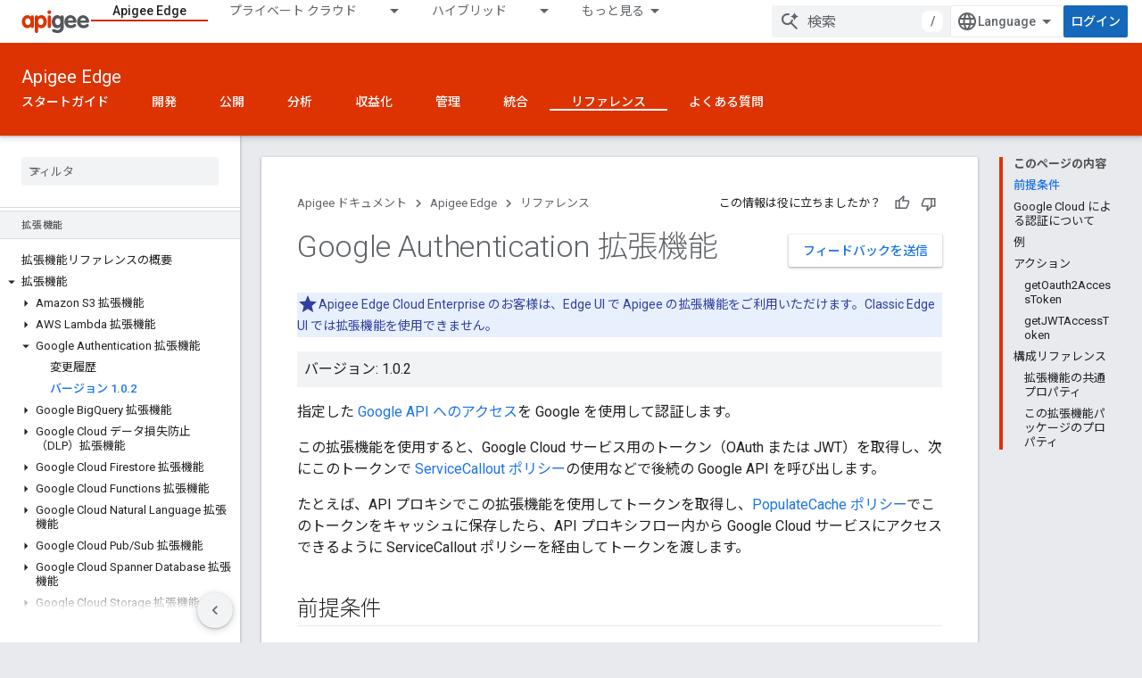

--- FILE ---
content_type: text/html; charset=utf-8
request_url: https://docs.apigee.com/api-platform/reference/extensions/google-authentication/google-authentication-extension-102?hl=ja
body_size: 28560
content:









<!doctype html>
<html 
      lang="ja"
      dir="ltr">
  <head>
    <meta name="google-signin-client-id" content="157101835696-ooapojlodmuabs2do2vuhhnf90bccmoi.apps.googleusercontent.com"><meta name="google-signin-scope"
          content="profile email"><meta property="og:site_name" content="Apigee Docs">
    <meta property="og:type" content="website"><meta name="theme-color" content="#dd3303"><meta charset="utf-8">
    <meta content="IE=Edge" http-equiv="X-UA-Compatible">
    <meta name="viewport" content="width=device-width, initial-scale=1">
    

    <link rel="manifest" href="/_pwa/apigee/manifest.json"
          crossorigin="use-credentials">
    <link rel="preconnect" href="//www.gstatic.com" crossorigin>
    <link rel="preconnect" href="//fonts.gstatic.com" crossorigin>
    <link rel="preconnect" href="//fonts.googleapis.com" crossorigin>
    <link rel="preconnect" href="//apis.google.com" crossorigin>
    <link rel="preconnect" href="//www.google-analytics.com" crossorigin><link rel="stylesheet" href="//fonts.googleapis.com/css?family=Roboto:300,400,400italic,500,500italic,700,700italic|Roboto+Mono:400,500,700&display=swap">
      <link rel="stylesheet"
            href="//fonts.googleapis.com/css2?family=Material+Icons&family=Material+Symbols+Outlined&display=block"><link rel="stylesheet" href="//fonts.googleapis.com/earlyaccess/notosansjp.css"><link rel="stylesheet" href="https://www.gstatic.com/devrel-devsite/prod/v5f5028bd8220352863507a1bacc6e2ea79a725fdb2dd736f205c6da16a3d00d1/apigee/css/app.css">
      <link rel="shortcut icon" href="https://www.gstatic.com/devrel-devsite/prod/v5f5028bd8220352863507a1bacc6e2ea79a725fdb2dd736f205c6da16a3d00d1/apigee/images/favicon.png">
    <link rel="apple-touch-icon" href="https://www.gstatic.com/devrel-devsite/prod/v5f5028bd8220352863507a1bacc6e2ea79a725fdb2dd736f205c6da16a3d00d1/apigee/images/touchicon-180.png"><link rel="canonical" href="https://docs.apigee.com/api-platform/reference/extensions/google-authentication/google-authentication-extension-102?hl=ja"><link rel="search" type="application/opensearchdescription+xml"
            title="Apigee Docs" href="https://docs.apigee.com/s/opensearch.xml?hl=ja">
      <link rel="alternate" hreflang="en"
          href="https://docs.apigee.com/api-platform/reference/extensions/google-authentication/google-authentication-extension-102" /><link rel="alternate" hreflang="x-default" href="https://docs.apigee.com/api-platform/reference/extensions/google-authentication/google-authentication-extension-102" /><link rel="alternate" hreflang="ar"
          href="https://docs.apigee.com/api-platform/reference/extensions/google-authentication/google-authentication-extension-102?hl=ar" /><link rel="alternate" hreflang="bn"
          href="https://docs.apigee.com/api-platform/reference/extensions/google-authentication/google-authentication-extension-102?hl=bn" /><link rel="alternate" hreflang="zh-Hans"
          href="https://docs.apigee.com/api-platform/reference/extensions/google-authentication/google-authentication-extension-102?hl=zh-cn" /><link rel="alternate" hreflang="zh-Hant"
          href="https://docs.apigee.com/api-platform/reference/extensions/google-authentication/google-authentication-extension-102?hl=zh-tw" /><link rel="alternate" hreflang="fa"
          href="https://docs.apigee.com/api-platform/reference/extensions/google-authentication/google-authentication-extension-102?hl=fa" /><link rel="alternate" hreflang="fr"
          href="https://docs.apigee.com/api-platform/reference/extensions/google-authentication/google-authentication-extension-102?hl=fr" /><link rel="alternate" hreflang="de"
          href="https://docs.apigee.com/api-platform/reference/extensions/google-authentication/google-authentication-extension-102?hl=de" /><link rel="alternate" hreflang="he"
          href="https://docs.apigee.com/api-platform/reference/extensions/google-authentication/google-authentication-extension-102?hl=he" /><link rel="alternate" hreflang="hi"
          href="https://docs.apigee.com/api-platform/reference/extensions/google-authentication/google-authentication-extension-102?hl=hi" /><link rel="alternate" hreflang="id"
          href="https://docs.apigee.com/api-platform/reference/extensions/google-authentication/google-authentication-extension-102?hl=id" /><link rel="alternate" hreflang="it"
          href="https://docs.apigee.com/api-platform/reference/extensions/google-authentication/google-authentication-extension-102?hl=it" /><link rel="alternate" hreflang="ja"
          href="https://docs.apigee.com/api-platform/reference/extensions/google-authentication/google-authentication-extension-102?hl=ja" /><link rel="alternate" hreflang="ko"
          href="https://docs.apigee.com/api-platform/reference/extensions/google-authentication/google-authentication-extension-102?hl=ko" /><link rel="alternate" hreflang="pl"
          href="https://docs.apigee.com/api-platform/reference/extensions/google-authentication/google-authentication-extension-102?hl=pl" /><link rel="alternate" hreflang="pt-BR"
          href="https://docs.apigee.com/api-platform/reference/extensions/google-authentication/google-authentication-extension-102?hl=pt-br" /><link rel="alternate" hreflang="ru"
          href="https://docs.apigee.com/api-platform/reference/extensions/google-authentication/google-authentication-extension-102?hl=ru" /><link rel="alternate" hreflang="es-419"
          href="https://docs.apigee.com/api-platform/reference/extensions/google-authentication/google-authentication-extension-102?hl=es-419" /><link rel="alternate" hreflang="th"
          href="https://docs.apigee.com/api-platform/reference/extensions/google-authentication/google-authentication-extension-102?hl=th" /><link rel="alternate" hreflang="tr"
          href="https://docs.apigee.com/api-platform/reference/extensions/google-authentication/google-authentication-extension-102?hl=tr" /><link rel="alternate" hreflang="vi"
          href="https://docs.apigee.com/api-platform/reference/extensions/google-authentication/google-authentication-extension-102?hl=vi" /><title>Google Authentication 拡張機能 &nbsp;|&nbsp; Apigee ドキュメント &nbsp;|&nbsp; Apigee Docs</title>

<meta property="og:title" content="Google Authentication 拡張機能 &nbsp;|&nbsp; Apigee ドキュメント &nbsp;|&nbsp; Apigee Docs"><meta property="og:url" content="https://docs.apigee.com/api-platform/reference/extensions/google-authentication/google-authentication-extension-102?hl=ja"><meta property="og:locale" content="ja"><script type="application/ld+json">
  {
    "@context": "https://schema.org",
    "@type": "Article",
    
    "headline": "Google Authentication 拡張機能"
  }
</script>
  <meta content="text/html; charset=UTF-8" http-equiv="Content-Type" />
    
    
    
    
  

    
      <link rel="stylesheet" href="/extras.css"></head>
  <body class="color-scheme--light"
        template="page"
        theme="apigee-theme"
        type="article"
        
        
        
        layout="docs"
        
        
        
        
        
        display-toc
        pending>
  
    <devsite-progress type="indeterminate" id="app-progress"></devsite-progress>
  
  
    <a href="#main-content" class="skip-link button">
      
      メイン コンテンツにスキップ
    </a>
    <section class="devsite-wrapper">
      <devsite-cookie-notification-bar></devsite-cookie-notification-bar><devsite-header role="banner">
  
    





















<div class="devsite-header--inner" data-nosnippet>
  <div class="devsite-top-logo-row-wrapper-wrapper">
    <div class="devsite-top-logo-row-wrapper">
      <div class="devsite-top-logo-row">
        <button type="button" id="devsite-hamburger-menu"
          class="devsite-header-icon-button button-flat material-icons gc-analytics-event"
          data-category="Site-Wide Custom Events"
          data-label="Navigation menu button"
          visually-hidden
          aria-label="メニューを開く">
        </button>
        
<div class="devsite-product-name-wrapper">

  <a href="/" class="devsite-site-logo-link gc-analytics-event"
   data-category="Site-Wide Custom Events" data-label="Site logo" track-type="globalNav"
   track-name="apigeeDocs" track-metadata-position="nav"
   track-metadata-eventDetail="nav">
  
  <picture>
    
    <img src="https://www.gstatic.com/devrel-devsite/prod/v5f5028bd8220352863507a1bacc6e2ea79a725fdb2dd736f205c6da16a3d00d1/apigee/images/lockup.svg" class="devsite-site-logo" alt="Apigee Docs">
  </picture>
  
</a>



  
  
  <span class="devsite-product-name">
    <ul class="devsite-breadcrumb-list"
  >
  
  <li class="devsite-breadcrumb-item
             ">
    
    
    
      
      
    
  </li>
  
</ul>
  </span>

</div>
        <div class="devsite-top-logo-row-middle">
          <div class="devsite-header-upper-tabs">
            
              
              
  <devsite-tabs class="upper-tabs">

    <nav class="devsite-tabs-wrapper" aria-label="上部のタブ">
      
        
          <tab  class="devsite-active">
            
    <a href="https://docs.apigee.com/api-platform/get-started/get-started?hl=ja"
    class="devsite-tabs-content gc-analytics-event "
      track-metadata-eventdetail="https://docs.apigee.com/api-platform/get-started/get-started?hl=ja"
    
       track-type="nav"
       track-metadata-position="nav - apigee edge"
       track-metadata-module="primary nav"
       aria-label="Apigee Edge, selected" 
       
         
           data-category="Site-Wide Custom Events"
         
           data-label="Tab: Apigee Edge"
         
           track-name="apigee edge"
         
       >
    Apigee Edge
  
    </a>
    
  
          </tab>
        
      
        
          <tab class="devsite-dropdown
    
    
    
    ">
  
    <a href="https://docs.apigee.com/private-cloud/versions?hl=ja"
    class="devsite-tabs-content gc-analytics-event "
      track-metadata-eventdetail="https://docs.apigee.com/private-cloud/versions?hl=ja"
    
       track-type="nav"
       track-metadata-position="nav - プライベート クラウド"
       track-metadata-module="primary nav"
       
       
         
           data-category="Site-Wide Custom Events"
         
           data-label="Tab: プライベート クラウド"
         
           track-name="プライベート クラウド"
         
       >
    プライベート クラウド
  
    </a>
    
      <button
         aria-haspopup="menu"
         aria-expanded="false"
         aria-label="プルダウン メニュー: プライベート クラウド"
         track-type="nav"
         track-metadata-eventdetail="https://docs.apigee.com/private-cloud/versions?hl=ja"
         track-metadata-position="nav - プライベート クラウド"
         track-metadata-module="primary nav"
         
          
            data-category="Site-Wide Custom Events"
          
            data-label="Tab: プライベート クラウド"
          
            track-name="プライベート クラウド"
          
        
         class="devsite-tabs-dropdown-toggle devsite-icon devsite-icon-arrow-drop-down"></button>
    
  
  <div class="devsite-tabs-dropdown" role="menu" aria-label="submenu" hidden>
    
    <div class="devsite-tabs-dropdown-content">
      
        <div class="devsite-tabs-dropdown-column
                    ">
          
            <ul class="devsite-tabs-dropdown-section
                       ">
              
                <li class="devsite-nav-title" role="heading" tooltip>最新</li>
              
              
              
                <li class="devsite-nav-item">
                  <a href="https://docs.apigee.com/private-cloud/v4.51.00?hl=ja"
                    
                     track-type="nav"
                     track-metadata-eventdetail="https://docs.apigee.com/private-cloud/v4.51.00?hl=ja"
                     track-metadata-position="nav - プライベート クラウド"
                     track-metadata-module="tertiary nav"
                     
                       track-metadata-module_headline="最新"
                     
                     tooltip
                  >
                    
                    <div class="devsite-nav-item-title">
                      v4.51.00
                    </div>
                    
                  </a>
                </li>
              
                <li class="devsite-nav-item">
                  <a href="https://docs.apigee.com/private-cloud/v4.50.00?hl=ja"
                    
                     track-type="nav"
                     track-metadata-eventdetail="https://docs.apigee.com/private-cloud/v4.50.00?hl=ja"
                     track-metadata-position="nav - プライベート クラウド"
                     track-metadata-module="tertiary nav"
                     
                       track-metadata-module_headline="最新"
                     
                     tooltip
                  >
                    
                    <div class="devsite-nav-item-title">
                      v4.50.00
                    </div>
                    
                  </a>
                </li>
              
            </ul>
          
            <ul class="devsite-tabs-dropdown-section
                       ">
              
                <li class="devsite-nav-title" role="heading" tooltip>非推奨 / サポート対象外</li>
              
              
              
                <li class="devsite-nav-item">
                  <a href="https://docs.apigee.com/private-cloud/v4.19.06?hl=ja"
                    
                     track-type="nav"
                     track-metadata-eventdetail="https://docs.apigee.com/private-cloud/v4.19.06?hl=ja"
                     track-metadata-position="nav - プライベート クラウド"
                     track-metadata-module="tertiary nav"
                     
                       track-metadata-module_headline="最新"
                     
                     tooltip
                  >
                    
                    <div class="devsite-nav-item-title">
                      v4.19.06
                    </div>
                    
                  </a>
                </li>
              
                <li class="devsite-nav-item">
                  <a href="https://docs.apigee.com/private-cloud/v4.19.01?hl=ja"
                    
                     track-type="nav"
                     track-metadata-eventdetail="https://docs.apigee.com/private-cloud/v4.19.01?hl=ja"
                     track-metadata-position="nav - プライベート クラウド"
                     track-metadata-module="tertiary nav"
                     
                       track-metadata-module_headline="最新"
                     
                     tooltip
                  >
                    
                    <div class="devsite-nav-item-title">
                      v4.19.01
                    </div>
                    
                  </a>
                </li>
              
                <li class="devsite-nav-item">
                  <a href="https://docs.apigee.com/private-cloud/v4.18.05?hl=ja"
                    
                     track-type="nav"
                     track-metadata-eventdetail="https://docs.apigee.com/private-cloud/v4.18.05?hl=ja"
                     track-metadata-position="nav - プライベート クラウド"
                     track-metadata-module="tertiary nav"
                     
                       track-metadata-module_headline="最新"
                     
                     tooltip
                  >
                    
                    <div class="devsite-nav-item-title">
                      v4.18.05
                    </div>
                    
                  </a>
                </li>
              
                <li class="devsite-nav-item">
                  <a href="https://docs.apigee.com/private-cloud/v4.18.01?hl=ja"
                    
                     track-type="nav"
                     track-metadata-eventdetail="https://docs.apigee.com/private-cloud/v4.18.01?hl=ja"
                     track-metadata-position="nav - プライベート クラウド"
                     track-metadata-module="tertiary nav"
                     
                       track-metadata-module_headline="最新"
                     
                     tooltip
                  >
                    
                    <div class="devsite-nav-item-title">
                      v4.18.01
                    </div>
                    
                  </a>
                </li>
              
                <li class="devsite-nav-item">
                  <a href="https://docs.apigee.com/private-cloud/v4.17.09?hl=ja"
                    
                     track-type="nav"
                     track-metadata-eventdetail="https://docs.apigee.com/private-cloud/v4.17.09?hl=ja"
                     track-metadata-position="nav - プライベート クラウド"
                     track-metadata-module="tertiary nav"
                     
                       track-metadata-module_headline="最新"
                     
                     tooltip
                  >
                    
                    <div class="devsite-nav-item-title">
                      v4.17.09
                    </div>
                    
                  </a>
                </li>
              
                <li class="devsite-nav-item">
                  <a href="https://docs.apigee.com/private-cloud/v4.17.05?hl=ja"
                    
                     track-type="nav"
                     track-metadata-eventdetail="https://docs.apigee.com/private-cloud/v4.17.05?hl=ja"
                     track-metadata-position="nav - プライベート クラウド"
                     track-metadata-module="tertiary nav"
                     
                       track-metadata-module_headline="最新"
                     
                     tooltip
                  >
                    
                    <div class="devsite-nav-item-title">
                      v4.17.05
                    </div>
                    
                  </a>
                </li>
              
                <li class="devsite-nav-item">
                  <a href="https://docs.apigee.com/private-cloud/v4.17.01?hl=ja"
                    
                     track-type="nav"
                     track-metadata-eventdetail="https://docs.apigee.com/private-cloud/v4.17.01?hl=ja"
                     track-metadata-position="nav - プライベート クラウド"
                     track-metadata-module="tertiary nav"
                     
                       track-metadata-module_headline="最新"
                     
                     tooltip
                  >
                    
                    <div class="devsite-nav-item-title">
                      v4.17.01
                    </div>
                    
                  </a>
                </li>
              
                <li class="devsite-nav-item">
                  <a href="https://docs.apigee.com/private-cloud/v4.16.09?hl=ja"
                    
                     track-type="nav"
                     track-metadata-eventdetail="https://docs.apigee.com/private-cloud/v4.16.09?hl=ja"
                     track-metadata-position="nav - プライベート クラウド"
                     track-metadata-module="tertiary nav"
                     
                       track-metadata-module_headline="最新"
                     
                     tooltip
                  >
                    
                    <div class="devsite-nav-item-title">
                      v4.16.09
                    </div>
                    
                  </a>
                </li>
              
                <li class="devsite-nav-item">
                  <a href="https://docs.apigee.com/private-cloud/v4.16.05?hl=ja"
                    
                     track-type="nav"
                     track-metadata-eventdetail="https://docs.apigee.com/private-cloud/v4.16.05?hl=ja"
                     track-metadata-position="nav - プライベート クラウド"
                     track-metadata-module="tertiary nav"
                     
                       track-metadata-module_headline="最新"
                     
                     tooltip
                  >
                    
                    <div class="devsite-nav-item-title">
                      v4.16.05
                    </div>
                    
                  </a>
                </li>
              
                <li class="devsite-nav-item">
                  <a href="https://docs.apigee.com/private-cloud/v4.16.01?hl=ja"
                    
                     track-type="nav"
                     track-metadata-eventdetail="https://docs.apigee.com/private-cloud/v4.16.01?hl=ja"
                     track-metadata-position="nav - プライベート クラウド"
                     track-metadata-module="tertiary nav"
                     
                       track-metadata-module_headline="最新"
                     
                     tooltip
                  >
                    
                    <div class="devsite-nav-item-title">
                      v4.16.01
                    </div>
                    
                  </a>
                </li>
              
            </ul>
          
        </div>
      
    </div>
  </div>
</tab>
        
      
        
          <tab class="devsite-dropdown
    
    
    
    ">
  
    <a href="https://docs.apigee.com/hybrid/versions?hl=ja"
    class="devsite-tabs-content gc-analytics-event "
      track-metadata-eventdetail="https://docs.apigee.com/hybrid/versions?hl=ja"
    
       track-type="nav"
       track-metadata-position="nav - ハイブリッド"
       track-metadata-module="primary nav"
       
       
         
           data-category="Site-Wide Custom Events"
         
           data-label="Tab: ハイブリッド"
         
           track-name="ハイブリッド"
         
       >
    ハイブリッド
  
    </a>
    
      <button
         aria-haspopup="menu"
         aria-expanded="false"
         aria-label="プルダウン メニュー: ハイブリッド"
         track-type="nav"
         track-metadata-eventdetail="https://docs.apigee.com/hybrid/versions?hl=ja"
         track-metadata-position="nav - ハイブリッド"
         track-metadata-module="primary nav"
         
          
            data-category="Site-Wide Custom Events"
          
            data-label="Tab: ハイブリッド"
          
            track-name="ハイブリッド"
          
        
         class="devsite-tabs-dropdown-toggle devsite-icon devsite-icon-arrow-drop-down"></button>
    
  
  <div class="devsite-tabs-dropdown" role="menu" aria-label="submenu" hidden>
    
    <div class="devsite-tabs-dropdown-content">
      
        <div class="devsite-tabs-dropdown-column
                    ">
          
            <ul class="devsite-tabs-dropdown-section
                       ">
              
                <li class="devsite-nav-title" role="heading" tooltip>最新</li>
              
              
              
                <li class="devsite-nav-item">
                  <a href="https://docs.apigee.com/hybrid/v1.2?hl=ja"
                    
                     track-type="nav"
                     track-metadata-eventdetail="https://docs.apigee.com/hybrid/v1.2?hl=ja"
                     track-metadata-position="nav - ハイブリッド"
                     track-metadata-module="tertiary nav"
                     
                       track-metadata-module_headline="最新"
                     
                     tooltip
                  >
                    
                    <div class="devsite-nav-item-title">
                      v1.2
                    </div>
                    
                  </a>
                </li>
              
            </ul>
          
            <ul class="devsite-tabs-dropdown-section
                       ">
              
                <li class="devsite-nav-title" role="heading" tooltip>以前のバージョン</li>
              
              
              
                <li class="devsite-nav-item">
                  <a href="https://docs.apigee.com/hybrid/v1.1?hl=ja"
                    
                     track-type="nav"
                     track-metadata-eventdetail="https://docs.apigee.com/hybrid/v1.1?hl=ja"
                     track-metadata-position="nav - ハイブリッド"
                     track-metadata-module="tertiary nav"
                     
                       track-metadata-module_headline="最新"
                     
                     tooltip
                  >
                    
                    <div class="devsite-nav-item-title">
                      v1.1
                    </div>
                    
                  </a>
                </li>
              
            </ul>
          
        </div>
      
    </div>
  </div>
</tab>
        
      
        
          <tab  >
            
    <a href="https://docs.apigee.com/api-monitoring?hl=ja"
    class="devsite-tabs-content gc-analytics-event "
      track-metadata-eventdetail="https://docs.apigee.com/api-monitoring?hl=ja"
    
       track-type="nav"
       track-metadata-position="nav - api monitoring"
       track-metadata-module="primary nav"
       
       
         
           data-category="Site-Wide Custom Events"
         
           data-label="Tab: API Monitoring"
         
           track-name="api monitoring"
         
       >
    API Monitoring
  
    </a>
    
  
          </tab>
        
      
        
          <tab  >
            
    <a href="https://docs.apigee.com/sense/what-apigee-sense?hl=ja"
    class="devsite-tabs-content gc-analytics-event "
      track-metadata-eventdetail="https://docs.apigee.com/sense/what-apigee-sense?hl=ja"
    
       track-type="nav"
       track-metadata-position="nav - sense"
       track-metadata-module="primary nav"
       
       
         
           data-category="Site-Wide Custom Events"
         
           data-label="Tab: Sense"
         
           track-name="sense"
         
       >
    Sense
  
    </a>
    
  
          </tab>
        
      
        
          <tab  >
            
    <a href="https://docs.apigee.com/reference/apis?hl=ja"
    class="devsite-tabs-content gc-analytics-event "
      track-metadata-eventdetail="https://docs.apigee.com/reference/apis?hl=ja"
    
       track-type="nav"
       track-metadata-position="nav - api"
       track-metadata-module="primary nav"
       
       
         
           data-category="Site-Wide Custom Events"
         
           data-label="Tab: API"
         
           track-name="api"
         
       >
    API
  
    </a>
    
  
          </tab>
        
      
        
          <tab  >
            
    <a href="https://docs.apigee.com/api-platform/troubleshoot/service-requests/service-requests?hl=ja"
    class="devsite-tabs-content gc-analytics-event "
      track-metadata-eventdetail="https://docs.apigee.com/api-platform/troubleshoot/service-requests/service-requests?hl=ja"
    
       track-type="nav"
       track-metadata-position="nav - トラブルシューティング"
       track-metadata-module="primary nav"
       
       
         
           data-category="Site-Wide Custom Events"
         
           data-label="Tab: トラブルシューティング"
         
           track-name="トラブルシューティング"
         
       >
    トラブルシューティング
  
    </a>
    
  
          </tab>
        
      
        
          <tab  >
            
    <a href="https://docs.apigee.com/release/notes/apigee-release-notes?hl=ja"
    class="devsite-tabs-content gc-analytics-event "
      track-metadata-eventdetail="https://docs.apigee.com/release/notes/apigee-release-notes?hl=ja"
    
       track-type="nav"
       track-metadata-position="nav - リリース"
       track-metadata-module="primary nav"
       
       
         
           data-category="Site-Wide Custom Events"
         
           data-label="Tab: リリース"
         
           track-name="リリース"
         
       >
    リリース
  
    </a>
    
  
          </tab>
        
      
        
          <tab  >
            
    <a href="https://apigee.com/api-management/?hl=ja#/pricing"
    class="devsite-tabs-content gc-analytics-event "
      track-metadata-eventdetail="https://apigee.com/api-management/?hl=ja#/pricing"
    
       track-type="nav"
       track-metadata-position="nav - 料金"
       track-metadata-module="primary nav"
       
       
         
           data-category="Site-Wide Custom Events"
         
           data-label="Tab: 料金"
         
           track-name="料金"
         
       >
    料金
  
    </a>
    
  
          </tab>
        
      
        
          <tab  >
            
    <a href="https://community.apigee.com/?hl=ja"
    class="devsite-tabs-content gc-analytics-event "
      track-metadata-eventdetail="https://community.apigee.com/?hl=ja"
    
       track-type="nav"
       track-metadata-position="nav - コミュニティ"
       track-metadata-module="primary nav"
       
       
         
           data-category="Site-Wide Custom Events"
         
           data-label="Tab: コミュニティ"
         
           track-name="コミュニティ"
         
       >
    コミュニティ
  
    </a>
    
  
          </tab>
        
      
    </nav>

  </devsite-tabs>

            
           </div>
          
<devsite-search
    enable-signin
    enable-search
    enable-suggestions
      enable-query-completion
    
    enable-search-summaries
    project-name="Apigee ドキュメント"
    tenant-name="Apigee Docs"
    
    
    
    
    
    >
  <form class="devsite-search-form" action="https://docs.apigee.com/s/results?hl=ja" method="GET">
    <div class="devsite-search-container">
      <button type="button"
              search-open
              class="devsite-search-button devsite-header-icon-button button-flat material-icons"
              
              aria-label="検索を開始"></button>
      <div class="devsite-searchbox">
        <input
          aria-activedescendant=""
          aria-autocomplete="list"
          
          aria-label="検索"
          aria-expanded="false"
          aria-haspopup="listbox"
          autocomplete="off"
          class="devsite-search-field devsite-search-query"
          name="q"
          
          placeholder="検索"
          role="combobox"
          type="text"
          value=""
          >
          <div class="devsite-search-image material-icons" aria-hidden="true">
            
              <svg class="devsite-search-ai-image" width="24" height="24" viewBox="0 0 24 24" fill="none" xmlns="http://www.w3.org/2000/svg">
                  <g clip-path="url(#clip0_6641_386)">
                    <path d="M19.6 21L13.3 14.7C12.8 15.1 12.225 15.4167 11.575 15.65C10.925 15.8833 10.2333 16 9.5 16C7.68333 16 6.14167 15.375 4.875 14.125C3.625 12.8583 3 11.3167 3 9.5C3 7.68333 3.625 6.15 4.875 4.9C6.14167 3.63333 7.68333 3 9.5 3C10.0167 3 10.5167 3.05833 11 3.175C11.4833 3.275 11.9417 3.43333 12.375 3.65L10.825 5.2C10.6083 5.13333 10.3917 5.08333 10.175 5.05C9.95833 5.01667 9.73333 5 9.5 5C8.25 5 7.18333 5.44167 6.3 6.325C5.43333 7.19167 5 8.25 5 9.5C5 10.75 5.43333 11.8167 6.3 12.7C7.18333 13.5667 8.25 14 9.5 14C10.6667 14 11.6667 13.625 12.5 12.875C13.35 12.1083 13.8417 11.15 13.975 10H15.975C15.925 10.6333 15.7833 11.2333 15.55 11.8C15.3333 12.3667 15.05 12.8667 14.7 13.3L21 19.6L19.6 21ZM17.5 12C17.5 10.4667 16.9667 9.16667 15.9 8.1C14.8333 7.03333 13.5333 6.5 12 6.5C13.5333 6.5 14.8333 5.96667 15.9 4.9C16.9667 3.83333 17.5 2.53333 17.5 0.999999C17.5 2.53333 18.0333 3.83333 19.1 4.9C20.1667 5.96667 21.4667 6.5 23 6.5C21.4667 6.5 20.1667 7.03333 19.1 8.1C18.0333 9.16667 17.5 10.4667 17.5 12Z" fill="#5F6368"/>
                  </g>
                <defs>
                <clipPath id="clip0_6641_386">
                <rect width="24" height="24" fill="white"/>
                </clipPath>
                </defs>
              </svg>
            
          </div>
          <div class="devsite-search-shortcut-icon-container" aria-hidden="true">
            <kbd class="devsite-search-shortcut-icon">/</kbd>
          </div>
      </div>
    </div>
  </form>
  <button type="button"
          search-close
          class="devsite-search-button devsite-header-icon-button button-flat material-icons"
          
          aria-label="検索を閉じる"></button>
</devsite-search>

        </div>

        

          

          

          

          
<devsite-language-selector>
  <ul role="presentation">
    
    
    <li role="presentation">
      <a role="menuitem" lang="en"
        >English</a>
    </li>
    
    <li role="presentation">
      <a role="menuitem" lang="de"
        >Deutsch</a>
    </li>
    
    <li role="presentation">
      <a role="menuitem" lang="es_419"
        >Español – América Latina</a>
    </li>
    
    <li role="presentation">
      <a role="menuitem" lang="fr"
        >Français</a>
    </li>
    
    <li role="presentation">
      <a role="menuitem" lang="id"
        >Indonesia</a>
    </li>
    
    <li role="presentation">
      <a role="menuitem" lang="it"
        >Italiano</a>
    </li>
    
    <li role="presentation">
      <a role="menuitem" lang="pl"
        >Polski</a>
    </li>
    
    <li role="presentation">
      <a role="menuitem" lang="pt_br"
        >Português – Brasil</a>
    </li>
    
    <li role="presentation">
      <a role="menuitem" lang="vi"
        >Tiếng Việt</a>
    </li>
    
    <li role="presentation">
      <a role="menuitem" lang="tr"
        >Türkçe</a>
    </li>
    
    <li role="presentation">
      <a role="menuitem" lang="ru"
        >Русский</a>
    </li>
    
    <li role="presentation">
      <a role="menuitem" lang="he"
        >עברית</a>
    </li>
    
    <li role="presentation">
      <a role="menuitem" lang="ar"
        >العربيّة</a>
    </li>
    
    <li role="presentation">
      <a role="menuitem" lang="fa"
        >فارسی</a>
    </li>
    
    <li role="presentation">
      <a role="menuitem" lang="hi"
        >हिंदी</a>
    </li>
    
    <li role="presentation">
      <a role="menuitem" lang="bn"
        >বাংলা</a>
    </li>
    
    <li role="presentation">
      <a role="menuitem" lang="th"
        >ภาษาไทย</a>
    </li>
    
    <li role="presentation">
      <a role="menuitem" lang="zh_cn"
        >中文 – 简体</a>
    </li>
    
    <li role="presentation">
      <a role="menuitem" lang="zh_tw"
        >中文 – 繁體</a>
    </li>
    
    <li role="presentation">
      <a role="menuitem" lang="ja"
        >日本語</a>
    </li>
    
    <li role="presentation">
      <a role="menuitem" lang="ko"
        >한국어</a>
    </li>
    
  </ul>
</devsite-language-selector>


          

        

        
          <devsite-user 
                        
                        
                        
                        id="devsite-user">
            
              
              <span class="button devsite-top-button" aria-hidden="true" visually-hidden>ログイン</span>
            
          </devsite-user>
        
        
        
      </div>
    </div>
  </div>



  <div class="devsite-collapsible-section
    ">
    <div class="devsite-header-background">
      
        
          <div class="devsite-product-id-row"
           >
            <div class="devsite-product-description-row">
              
                
                <div class="devsite-product-id">
                  
                  
                  
                    <ul class="devsite-breadcrumb-list"
  >
  
  <li class="devsite-breadcrumb-item
             ">
    
    
    
      
        
  <a href="https://docs.apigee.com/api-platform/get-started/get-started?hl=ja"
      
        class="devsite-breadcrumb-link gc-analytics-event"
      
        data-category="Site-Wide Custom Events"
      
        data-label="Lower Header"
      
        data-value="1"
      
        track-type="globalNav"
      
        track-name="breadcrumb"
      
        track-metadata-position="1"
      
        track-metadata-eventdetail=""
      
    >
    
          Apigee Edge
        
  </a>
  
      
    
  </li>
  
</ul>
                </div>
                
              
              
            </div>
            
          </div>
          
        
      
      
        <div class="devsite-doc-set-nav-row">
          
          
            
            
  <devsite-tabs class="lower-tabs">

    <nav class="devsite-tabs-wrapper" aria-label="下部のタブ">
      
        
          <tab  >
            
    <a href="https://docs.apigee.com/api-platform/get-started/get-started?hl=ja"
    class="devsite-tabs-content gc-analytics-event "
      track-metadata-eventdetail="https://docs.apigee.com/api-platform/get-started/get-started?hl=ja"
    
       track-type="nav"
       track-metadata-position="nav - スタートガイド"
       track-metadata-module="primary nav"
       
       
         
           data-category="Site-Wide Custom Events"
         
           data-label="Tab: スタートガイド"
         
           track-name="スタートガイド"
         
       >
    スタートガイド
  
    </a>
    
  
          </tab>
        
      
        
          <tab  >
            
    <a href="https://docs.apigee.com/api-platform/get-started/learn-edge?hl=ja"
    class="devsite-tabs-content gc-analytics-event "
      track-metadata-eventdetail="https://docs.apigee.com/api-platform/get-started/learn-edge?hl=ja"
    
       track-type="nav"
       track-metadata-position="nav - 開発"
       track-metadata-module="primary nav"
       
       
         
           data-category="Site-Wide Custom Events"
         
           data-label="Tab: 開発"
         
           track-name="開発"
         
       >
    開発
  
    </a>
    
  
          </tab>
        
      
        
          <tab  >
            
    <a href="https://docs.apigee.com/api-platform/publish/publishing-overview?hl=ja"
    class="devsite-tabs-content gc-analytics-event "
      track-metadata-eventdetail="https://docs.apigee.com/api-platform/publish/publishing-overview?hl=ja"
    
       track-type="nav"
       track-metadata-position="nav - 公開"
       track-metadata-module="primary nav"
       
       
         
           data-category="Site-Wide Custom Events"
         
           data-label="Tab: 公開"
         
           track-name="公開"
         
       >
    公開
  
    </a>
    
  
          </tab>
        
      
        
          <tab  >
            
    <a href="https://docs.apigee.com/api-platform/analytics/analytics-services-overview?hl=ja"
    class="devsite-tabs-content gc-analytics-event "
      track-metadata-eventdetail="https://docs.apigee.com/api-platform/analytics/analytics-services-overview?hl=ja"
    
       track-type="nav"
       track-metadata-position="nav - 分析"
       track-metadata-module="primary nav"
       
       
         
           data-category="Site-Wide Custom Events"
         
           data-label="Tab: 分析"
         
           track-name="分析"
         
       >
    分析
  
    </a>
    
  
          </tab>
        
      
        
          <tab  >
            
    <a href="https://docs.apigee.com/api-platform/monetization/basics-monetization?hl=ja"
    class="devsite-tabs-content gc-analytics-event "
      track-metadata-eventdetail="https://docs.apigee.com/api-platform/monetization/basics-monetization?hl=ja"
    
       track-type="nav"
       track-metadata-position="nav - 収益化"
       track-metadata-module="primary nav"
       
       
         
           data-category="Site-Wide Custom Events"
         
           data-label="Tab: 収益化"
         
           track-name="収益化"
         
       >
    収益化
  
    </a>
    
  
          </tab>
        
      
        
          <tab  >
            
    <a href="https://docs.apigee.com/api-platform/system-administration/service-requests?hl=ja"
    class="devsite-tabs-content gc-analytics-event "
      track-metadata-eventdetail="https://docs.apigee.com/api-platform/system-administration/service-requests?hl=ja"
    
       track-type="nav"
       track-metadata-position="nav - 管理"
       track-metadata-module="primary nav"
       
       
         
           data-category="Site-Wide Custom Events"
         
           data-label="Tab: 管理"
         
           track-name="管理"
         
       >
    管理
  
    </a>
    
  
          </tab>
        
      
        
          <tab  >
            
    <a href="https://docs.apigee.com/api-platform/integrations/kubernetes/k8s-introduction?hl=ja"
    class="devsite-tabs-content gc-analytics-event "
      track-metadata-eventdetail="https://docs.apigee.com/api-platform/integrations/kubernetes/k8s-introduction?hl=ja"
    
       track-type="nav"
       track-metadata-position="nav - 統合"
       track-metadata-module="primary nav"
       
       
         
           data-category="Site-Wide Custom Events"
         
           data-label="Tab: 統合"
         
           track-name="統合"
         
       >
    統合
  
    </a>
    
  
          </tab>
        
      
        
          <tab  class="devsite-active">
            
    <a href="https://docs.apigee.com/api-platform/reference/apigee-reference?hl=ja"
    class="devsite-tabs-content gc-analytics-event "
      track-metadata-eventdetail="https://docs.apigee.com/api-platform/reference/apigee-reference?hl=ja"
    
       track-type="nav"
       track-metadata-position="nav - リファレンス"
       track-metadata-module="primary nav"
       aria-label="リファレンス, selected" 
       
         
           data-category="Site-Wide Custom Events"
         
           data-label="Tab: リファレンス"
         
           track-name="リファレンス"
         
       >
    リファレンス
  
    </a>
    
  
          </tab>
        
      
        
          <tab  >
            
    <a href="https://docs.apigee.com/api-platform/faq/hipaa-configuration-guide-edge-public-cloud?hl=ja"
    class="devsite-tabs-content gc-analytics-event "
      track-metadata-eventdetail="https://docs.apigee.com/api-platform/faq/hipaa-configuration-guide-edge-public-cloud?hl=ja"
    
       track-type="nav"
       track-metadata-position="nav - よくある質問"
       track-metadata-module="primary nav"
       
       
         
           data-category="Site-Wide Custom Events"
         
           data-label="Tab: よくある質問"
         
           track-name="よくある質問"
         
       >
    よくある質問
  
    </a>
    
  
          </tab>
        
      
    </nav>

  </devsite-tabs>

          
          
        </div>
      
    </div>
  </div>

</div>



  

  
</devsite-header>
      <devsite-book-nav scrollbars >
        
          





















<div class="devsite-book-nav-filter"
     >
  <span class="filter-list-icon material-icons" aria-hidden="true"></span>
  <input type="text"
         placeholder="フィルタ"
         
         aria-label="フィルタ テキストを入力"
         role="searchbox">
  
  <span class="filter-clear-button hidden"
        data-title="フィルタをクリア"
        aria-label="フィルタをクリア"
        role="button"
        tabindex="0"></span>
</div>

<nav class="devsite-book-nav devsite-nav nocontent"
     aria-label="サイドメニュー">
  <div class="devsite-mobile-header">
    <button type="button"
            id="devsite-close-nav"
            class="devsite-header-icon-button button-flat material-icons gc-analytics-event"
            data-category="Site-Wide Custom Events"
            data-label="Close navigation"
            aria-label="ナビゲーションを閉じる">
    </button>
    <div class="devsite-product-name-wrapper">

  <a href="/" class="devsite-site-logo-link gc-analytics-event"
   data-category="Site-Wide Custom Events" data-label="Site logo" track-type="globalNav"
   track-name="apigeeDocs" track-metadata-position="nav"
   track-metadata-eventDetail="nav">
  
  <picture>
    
    <img src="https://www.gstatic.com/devrel-devsite/prod/v5f5028bd8220352863507a1bacc6e2ea79a725fdb2dd736f205c6da16a3d00d1/apigee/images/lockup.svg" class="devsite-site-logo" alt="Apigee Docs">
  </picture>
  
</a>


  
      <span class="devsite-product-name">
        
        
        <ul class="devsite-breadcrumb-list"
  >
  
  <li class="devsite-breadcrumb-item
             ">
    
    
    
      
      
    
  </li>
  
</ul>
      </span>
    

</div>
  </div>

  <div class="devsite-book-nav-wrapper">
    <div class="devsite-mobile-nav-top">
      
        <ul class="devsite-nav-list">
          
            <li class="devsite-nav-item">
              
  
  <a href="/api-platform/get-started/get-started"
    
       class="devsite-nav-title gc-analytics-event
              
              devsite-nav-active"
    

    
      
        data-category="Site-Wide Custom Events"
      
        data-label="Tab: Apigee Edge"
      
        track-name="apigee edge"
      
    
     data-category="Site-Wide Custom Events"
     data-label="Responsive Tab: Apigee Edge"
     track-type="globalNav"
     track-metadata-eventDetail="globalMenu"
     track-metadata-position="nav">
  
    <span class="devsite-nav-text" tooltip >
      Apigee Edge
   </span>
    
  
  </a>
  

  
              
                <ul class="devsite-nav-responsive-tabs">
                  
                    
                    
                    
                    <li class="devsite-nav-item">
                      
  
  <a href="/api-platform/get-started/get-started"
    
       class="devsite-nav-title gc-analytics-event
              
              "
    

    
      
        data-category="Site-Wide Custom Events"
      
        data-label="Tab: スタートガイド"
      
        track-name="スタートガイド"
      
    
     data-category="Site-Wide Custom Events"
     data-label="Responsive Tab: スタートガイド"
     track-type="globalNav"
     track-metadata-eventDetail="globalMenu"
     track-metadata-position="nav">
  
    <span class="devsite-nav-text" tooltip >
      スタートガイド
   </span>
    
  
  </a>
  

  
                    </li>
                  
                    
                    
                    
                    <li class="devsite-nav-item">
                      
  
  <a href="/api-platform/get-started/learn-edge"
    
       class="devsite-nav-title gc-analytics-event
              
              "
    

    
      
        data-category="Site-Wide Custom Events"
      
        data-label="Tab: 開発"
      
        track-name="開発"
      
    
     data-category="Site-Wide Custom Events"
     data-label="Responsive Tab: 開発"
     track-type="globalNav"
     track-metadata-eventDetail="globalMenu"
     track-metadata-position="nav">
  
    <span class="devsite-nav-text" tooltip >
      開発
   </span>
    
  
  </a>
  

  
                    </li>
                  
                    
                    
                    
                    <li class="devsite-nav-item">
                      
  
  <a href="/api-platform/publish/publishing-overview"
    
       class="devsite-nav-title gc-analytics-event
              
              "
    

    
      
        data-category="Site-Wide Custom Events"
      
        data-label="Tab: 公開"
      
        track-name="公開"
      
    
     data-category="Site-Wide Custom Events"
     data-label="Responsive Tab: 公開"
     track-type="globalNav"
     track-metadata-eventDetail="globalMenu"
     track-metadata-position="nav">
  
    <span class="devsite-nav-text" tooltip >
      公開
   </span>
    
  
  </a>
  

  
                    </li>
                  
                    
                    
                    
                    <li class="devsite-nav-item">
                      
  
  <a href="/api-platform/analytics/analytics-services-overview"
    
       class="devsite-nav-title gc-analytics-event
              
              "
    

    
      
        data-category="Site-Wide Custom Events"
      
        data-label="Tab: 分析"
      
        track-name="分析"
      
    
     data-category="Site-Wide Custom Events"
     data-label="Responsive Tab: 分析"
     track-type="globalNav"
     track-metadata-eventDetail="globalMenu"
     track-metadata-position="nav">
  
    <span class="devsite-nav-text" tooltip >
      分析
   </span>
    
  
  </a>
  

  
                    </li>
                  
                    
                    
                    
                    <li class="devsite-nav-item">
                      
  
  <a href="/api-platform/monetization/basics-monetization"
    
       class="devsite-nav-title gc-analytics-event
              
              "
    

    
      
        data-category="Site-Wide Custom Events"
      
        data-label="Tab: 収益化"
      
        track-name="収益化"
      
    
     data-category="Site-Wide Custom Events"
     data-label="Responsive Tab: 収益化"
     track-type="globalNav"
     track-metadata-eventDetail="globalMenu"
     track-metadata-position="nav">
  
    <span class="devsite-nav-text" tooltip >
      収益化
   </span>
    
  
  </a>
  

  
                    </li>
                  
                    
                    
                    
                    <li class="devsite-nav-item">
                      
  
  <a href="/api-platform/system-administration/service-requests"
    
       class="devsite-nav-title gc-analytics-event
              
              "
    

    
      
        data-category="Site-Wide Custom Events"
      
        data-label="Tab: 管理"
      
        track-name="管理"
      
    
     data-category="Site-Wide Custom Events"
     data-label="Responsive Tab: 管理"
     track-type="globalNav"
     track-metadata-eventDetail="globalMenu"
     track-metadata-position="nav">
  
    <span class="devsite-nav-text" tooltip >
      管理
   </span>
    
  
  </a>
  

  
                    </li>
                  
                    
                    
                    
                    <li class="devsite-nav-item">
                      
  
  <a href="/api-platform/integrations/kubernetes/k8s-introduction"
    
       class="devsite-nav-title gc-analytics-event
              
              "
    

    
      
        data-category="Site-Wide Custom Events"
      
        data-label="Tab: 統合"
      
        track-name="統合"
      
    
     data-category="Site-Wide Custom Events"
     data-label="Responsive Tab: 統合"
     track-type="globalNav"
     track-metadata-eventDetail="globalMenu"
     track-metadata-position="nav">
  
    <span class="devsite-nav-text" tooltip >
      統合
   </span>
    
  
  </a>
  

  
                    </li>
                  
                    
                    
                    
                    <li class="devsite-nav-item">
                      
  
  <a href="/api-platform/reference/apigee-reference"
    
       class="devsite-nav-title gc-analytics-event
              
              devsite-nav-active"
    

    
      
        data-category="Site-Wide Custom Events"
      
        data-label="Tab: リファレンス"
      
        track-name="リファレンス"
      
    
     data-category="Site-Wide Custom Events"
     data-label="Responsive Tab: リファレンス"
     track-type="globalNav"
     track-metadata-eventDetail="globalMenu"
     track-metadata-position="nav">
  
    <span class="devsite-nav-text" tooltip menu="_book">
      リファレンス
   </span>
    
  
  </a>
  

  
                    </li>
                  
                    
                    
                    
                    <li class="devsite-nav-item">
                      
  
  <a href="/api-platform/faq/hipaa-configuration-guide-edge-public-cloud"
    
       class="devsite-nav-title gc-analytics-event
              
              "
    

    
      
        data-category="Site-Wide Custom Events"
      
        data-label="Tab: よくある質問"
      
        track-name="よくある質問"
      
    
     data-category="Site-Wide Custom Events"
     data-label="Responsive Tab: よくある質問"
     track-type="globalNav"
     track-metadata-eventDetail="globalMenu"
     track-metadata-position="nav">
  
    <span class="devsite-nav-text" tooltip >
      よくある質問
   </span>
    
  
  </a>
  

  
                    </li>
                  
                </ul>
              
            </li>
          
            <li class="devsite-nav-item">
              
  
  <a href="/private-cloud/versions"
    
       class="devsite-nav-title gc-analytics-event
              
              "
    

    
      
        data-category="Site-Wide Custom Events"
      
        data-label="Tab: プライベート クラウド"
      
        track-name="プライベート クラウド"
      
    
     data-category="Site-Wide Custom Events"
     data-label="Responsive Tab: プライベート クラウド"
     track-type="globalNav"
     track-metadata-eventDetail="globalMenu"
     track-metadata-position="nav">
  
    <span class="devsite-nav-text" tooltip >
      プライベート クラウド
   </span>
    
  
  </a>
  

  
    <ul class="devsite-nav-responsive-tabs devsite-nav-has-menu
               ">
      
<li class="devsite-nav-item">

  
  <span
    
       class="devsite-nav-title"
       tooltip
    
    
      
        data-category="Site-Wide Custom Events"
      
        data-label="Tab: プライベート クラウド"
      
        track-name="プライベート クラウド"
      
    >
  
    <span class="devsite-nav-text" tooltip menu="プライベート クラウド">
      その他
   </span>
    
    <span class="devsite-nav-icon material-icons" data-icon="forward"
          menu="プライベート クラウド">
    </span>
    
  
  </span>
  

</li>

    </ul>
  
              
            </li>
          
            <li class="devsite-nav-item">
              
  
  <a href="/hybrid/versions"
    
       class="devsite-nav-title gc-analytics-event
              devsite-nav-has-children
              "
    

    
      
        data-category="Site-Wide Custom Events"
      
        data-label="Tab: ハイブリッド"
      
        track-name="ハイブリッド"
      
    
     data-category="Site-Wide Custom Events"
     data-label="Responsive Tab: ハイブリッド"
     track-type="globalNav"
     track-metadata-eventDetail="globalMenu"
     track-metadata-position="nav">
  
    <span class="devsite-nav-text" tooltip >
      ハイブリッド
   </span>
    
    <span class="devsite-nav-icon material-icons" data-icon="forward"
          >
    </span>
    
  
  </a>
  

  
    <ul class="devsite-nav-responsive-tabs devsite-nav-has-menu
               ">
      
<li class="devsite-nav-item">

  
  <span
    
       class="devsite-nav-title"
       tooltip
    
    
      
        data-category="Site-Wide Custom Events"
      
        data-label="Tab: ハイブリッド"
      
        track-name="ハイブリッド"
      
    >
  
    <span class="devsite-nav-text" tooltip menu="ハイブリッド">
      その他
   </span>
    
    <span class="devsite-nav-icon material-icons" data-icon="forward"
          menu="ハイブリッド">
    </span>
    
  
  </span>
  

</li>

    </ul>
  
              
            </li>
          
            <li class="devsite-nav-item">
              
  
  <a href="/api-monitoring"
    
       class="devsite-nav-title gc-analytics-event
              
              "
    

    
      
        data-category="Site-Wide Custom Events"
      
        data-label="Tab: API Monitoring"
      
        track-name="api monitoring"
      
    
     data-category="Site-Wide Custom Events"
     data-label="Responsive Tab: API Monitoring"
     track-type="globalNav"
     track-metadata-eventDetail="globalMenu"
     track-metadata-position="nav">
  
    <span class="devsite-nav-text" tooltip >
      API Monitoring
   </span>
    
  
  </a>
  

  
              
            </li>
          
            <li class="devsite-nav-item">
              
  
  <a href="/sense/what-apigee-sense"
    
       class="devsite-nav-title gc-analytics-event
              
              "
    

    
      
        data-category="Site-Wide Custom Events"
      
        data-label="Tab: Sense"
      
        track-name="sense"
      
    
     data-category="Site-Wide Custom Events"
     data-label="Responsive Tab: Sense"
     track-type="globalNav"
     track-metadata-eventDetail="globalMenu"
     track-metadata-position="nav">
  
    <span class="devsite-nav-text" tooltip >
      Sense
   </span>
    
  
  </a>
  

  
              
            </li>
          
            <li class="devsite-nav-item">
              
  
  <a href="/reference/apis"
    
       class="devsite-nav-title gc-analytics-event
              
              "
    

    
      
        data-category="Site-Wide Custom Events"
      
        data-label="Tab: API"
      
        track-name="api"
      
    
     data-category="Site-Wide Custom Events"
     data-label="Responsive Tab: API"
     track-type="globalNav"
     track-metadata-eventDetail="globalMenu"
     track-metadata-position="nav">
  
    <span class="devsite-nav-text" tooltip >
      API
   </span>
    
  
  </a>
  

  
              
            </li>
          
            <li class="devsite-nav-item">
              
  
  <a href="/api-platform/troubleshoot/service-requests/service-requests"
    
       class="devsite-nav-title gc-analytics-event
              
              "
    

    
      
        data-category="Site-Wide Custom Events"
      
        data-label="Tab: トラブルシューティング"
      
        track-name="トラブルシューティング"
      
    
     data-category="Site-Wide Custom Events"
     data-label="Responsive Tab: トラブルシューティング"
     track-type="globalNav"
     track-metadata-eventDetail="globalMenu"
     track-metadata-position="nav">
  
    <span class="devsite-nav-text" tooltip >
      トラブルシューティング
   </span>
    
  
  </a>
  

  
              
            </li>
          
            <li class="devsite-nav-item">
              
  
  <a href="/release/notes/apigee-release-notes"
    
       class="devsite-nav-title gc-analytics-event
              
              "
    

    
      
        data-category="Site-Wide Custom Events"
      
        data-label="Tab: リリース"
      
        track-name="リリース"
      
    
     data-category="Site-Wide Custom Events"
     data-label="Responsive Tab: リリース"
     track-type="globalNav"
     track-metadata-eventDetail="globalMenu"
     track-metadata-position="nav">
  
    <span class="devsite-nav-text" tooltip >
      リリース
   </span>
    
  
  </a>
  

  
              
            </li>
          
            <li class="devsite-nav-item">
              
  
  <a href="https://apigee.com/api-management/#/pricing"
    
       class="devsite-nav-title gc-analytics-event
              
              "
    

    
      
        data-category="Site-Wide Custom Events"
      
        data-label="Tab: 料金"
      
        track-name="料金"
      
    
     data-category="Site-Wide Custom Events"
     data-label="Responsive Tab: 料金"
     track-type="globalNav"
     track-metadata-eventDetail="globalMenu"
     track-metadata-position="nav">
  
    <span class="devsite-nav-text" tooltip >
      料金
   </span>
    
  
  </a>
  

  
              
            </li>
          
            <li class="devsite-nav-item">
              
  
  <a href="https://community.apigee.com/"
    
       class="devsite-nav-title gc-analytics-event
              
              "
    

    
      
        data-category="Site-Wide Custom Events"
      
        data-label="Tab: コミュニティ"
      
        track-name="コミュニティ"
      
    
     data-category="Site-Wide Custom Events"
     data-label="Responsive Tab: コミュニティ"
     track-type="globalNav"
     track-metadata-eventDetail="globalMenu"
     track-metadata-position="nav">
  
    <span class="devsite-nav-text" tooltip >
      コミュニティ
   </span>
    
  
  </a>
  

  
              
            </li>
          
          
          
        </ul>
      
    </div>
    
      <div class="devsite-mobile-nav-bottom">
        
          
          <ul class="devsite-nav-list" menu="_book">
            <li class="devsite-nav-item
           devsite-nav-divider
           devsite-nav-heading"><div class="devsite-nav-title devsite-nav-title-no-path">
        <span class="devsite-nav-text" tooltip>はじめに</span>
      </div></li>

  <li class="devsite-nav-item"><a href="/api-platform/reference/apigee-reference"
        class="devsite-nav-title gc-analytics-event"
        data-category="Site-Wide Custom Events"
        data-label="Book nav link, pathname: /api-platform/reference/apigee-reference"
        track-type="bookNav"
        track-name="click"
        track-metadata-eventdetail="/api-platform/reference/apigee-reference"
      ><span class="devsite-nav-text" tooltip>リファレンスの概要</span></a></li>

  <li class="devsite-nav-item"><a href="/api-platform/reference/limits"
        class="devsite-nav-title gc-analytics-event"
        data-category="Site-Wide Custom Events"
        data-label="Book nav link, pathname: /api-platform/reference/limits"
        track-type="bookNav"
        track-name="click"
        track-metadata-eventdetail="/api-platform/reference/limits"
      ><span class="devsite-nav-text" tooltip>制限</span></a></li>

  <li class="devsite-nav-item
           devsite-nav-divider
           devsite-nav-heading"><div class="devsite-nav-title devsite-nav-title-no-path">
        <span class="devsite-nav-text" tooltip>プロキシ</span>
      </div></li>

  <li class="devsite-nav-item"><a href="/api-platform/reference/api-proxy-configuration-reference"
        class="devsite-nav-title gc-analytics-event"
        data-category="Site-Wide Custom Events"
        data-label="Book nav link, pathname: /api-platform/reference/api-proxy-configuration-reference"
        track-type="bookNav"
        track-name="click"
        track-metadata-eventdetail="/api-platform/reference/api-proxy-configuration-reference"
      ><span class="devsite-nav-text" tooltip>API プロキシ構成リファレンス</span></a></li>

  <li class="devsite-nav-item"><a href="/api-platform/reference/endpoint-properties-reference"
        class="devsite-nav-title gc-analytics-event"
        data-category="Site-Wide Custom Events"
        data-label="Book nav link, pathname: /api-platform/reference/endpoint-properties-reference"
        track-type="bookNav"
        track-name="click"
        track-metadata-eventdetail="/api-platform/reference/endpoint-properties-reference"
      ><span class="devsite-nav-text" tooltip>エンドポイント プロパティのリファレンス</span></a></li>

  <li class="devsite-nav-item"><a href="/api-platform/reference/shared-flow-bundle-configuration-reference"
        class="devsite-nav-title gc-analytics-event"
        data-category="Site-Wide Custom Events"
        data-label="Book nav link, pathname: /api-platform/reference/shared-flow-bundle-configuration-reference"
        track-type="bookNav"
        track-name="click"
        track-metadata-eventdetail="/api-platform/reference/shared-flow-bundle-configuration-reference"
      ><span class="devsite-nav-text" tooltip>共有フローバンドル構成リファレンス</span></a></li>

  <li class="devsite-nav-item
           devsite-nav-divider
           devsite-nav-heading"><div class="devsite-nav-title devsite-nav-title-no-path">
        <span class="devsite-nav-text" tooltip>フロー</span>
      </div></li>

  <li class="devsite-nav-item"><a href="/api-platform/reference/flow-configuration-reference"
        class="devsite-nav-title gc-analytics-event"
        data-category="Site-Wide Custom Events"
        data-label="Book nav link, pathname: /api-platform/reference/flow-configuration-reference"
        track-type="bookNav"
        track-name="click"
        track-metadata-eventdetail="/api-platform/reference/flow-configuration-reference"
      ><span class="devsite-nav-text" tooltip>フロー構成</span></a></li>

  <li class="devsite-nav-item"><a href="/api-platform/reference/variables-reference"
        class="devsite-nav-title gc-analytics-event"
        data-category="Site-Wide Custom Events"
        data-label="Book nav link, pathname: /api-platform/reference/variables-reference"
        track-type="bookNav"
        track-name="click"
        track-metadata-eventdetail="/api-platform/reference/variables-reference"
      ><span class="devsite-nav-text" tooltip>フロー変数</span></a></li>

  <li class="devsite-nav-item"><a href="/api-platform/reference/conditions-reference"
        class="devsite-nav-title gc-analytics-event"
        data-category="Site-Wide Custom Events"
        data-label="Book nav link, pathname: /api-platform/reference/conditions-reference"
        track-type="bookNav"
        track-name="click"
        track-metadata-eventdetail="/api-platform/reference/conditions-reference"
      ><span class="devsite-nav-text" tooltip>条件</span></a></li>

  <li class="devsite-nav-item
           devsite-nav-divider
           devsite-nav-heading"><div class="devsite-nav-title devsite-nav-title-no-path">
        <span class="devsite-nav-text" tooltip>ポリシー</span>
      </div></li>

  <li class="devsite-nav-item"><a href="/api-platform/reference/policies/reference-overview-policy"
        class="devsite-nav-title gc-analytics-event"
        data-category="Site-Wide Custom Events"
        data-label="Book nav link, pathname: /api-platform/reference/policies/reference-overview-policy"
        track-type="bookNav"
        track-name="click"
        track-metadata-eventdetail="/api-platform/reference/policies/reference-overview-policy"
      ><span class="devsite-nav-text" tooltip>ポリシー リファレンスの概要</span></a></li>

  <li class="devsite-nav-item
           devsite-nav-expandable"><div class="devsite-expandable-nav">
      <a class="devsite-nav-toggle" aria-hidden="true"></a><div class="devsite-nav-title devsite-nav-title-no-path" tabindex="0" role="button">
        <span class="devsite-nav-text" tooltip>ポリシー</span>
      </div><ul class="devsite-nav-section"><li class="devsite-nav-item"><a href="/api-platform/reference/policies/access-control-policy"
        class="devsite-nav-title gc-analytics-event"
        data-category="Site-Wide Custom Events"
        data-label="Book nav link, pathname: /api-platform/reference/policies/access-control-policy"
        track-type="bookNav"
        track-name="click"
        track-metadata-eventdetail="/api-platform/reference/policies/access-control-policy"
      ><span class="devsite-nav-text" tooltip>AccessControl</span></a></li><li class="devsite-nav-item"><a href="/api-platform/reference/policies/access-entity-policy"
        class="devsite-nav-title gc-analytics-event"
        data-category="Site-Wide Custom Events"
        data-label="Book nav link, pathname: /api-platform/reference/policies/access-entity-policy"
        track-type="bookNav"
        track-name="click"
        track-metadata-eventdetail="/api-platform/reference/policies/access-entity-policy"
      ><span class="devsite-nav-text" tooltip>AccessEntity</span></a></li><li class="devsite-nav-item"><a href="/api-platform/reference/policies/assign-message-policy"
        class="devsite-nav-title gc-analytics-event"
        data-category="Site-Wide Custom Events"
        data-label="Book nav link, pathname: /api-platform/reference/policies/assign-message-policy"
        track-type="bookNav"
        track-name="click"
        track-metadata-eventdetail="/api-platform/reference/policies/assign-message-policy"
      ><span class="devsite-nav-text" tooltip>AssignMessage</span></a></li><li class="devsite-nav-item"><a href="/api-platform/reference/policies/basic-authentication-policy"
        class="devsite-nav-title gc-analytics-event"
        data-category="Site-Wide Custom Events"
        data-label="Book nav link, pathname: /api-platform/reference/policies/basic-authentication-policy"
        track-type="bookNav"
        track-name="click"
        track-metadata-eventdetail="/api-platform/reference/policies/basic-authentication-policy"
      ><span class="devsite-nav-text" tooltip>BasicAuthentication</span></a></li><li class="devsite-nav-item
           devsite-nav-expandable"><div class="devsite-expandable-nav">
      <a class="devsite-nav-toggle" aria-hidden="true"></a><div class="devsite-nav-title devsite-nav-title-no-path" tabindex="0" role="button">
        <span class="devsite-nav-text" tooltip>キャッシング ポリシー</span>
      </div><ul class="devsite-nav-section"><li class="devsite-nav-item"><a href="/api-platform/reference/policies/populate-cache-policy"
        class="devsite-nav-title gc-analytics-event"
        data-category="Site-Wide Custom Events"
        data-label="Book nav link, pathname: /api-platform/reference/policies/populate-cache-policy"
        track-type="bookNav"
        track-name="click"
        track-metadata-eventdetail="/api-platform/reference/policies/populate-cache-policy"
      ><span class="devsite-nav-text" tooltip>PopulateCache</span></a></li><li class="devsite-nav-item"><a href="/api-platform/reference/policies/lookup-cache-policy"
        class="devsite-nav-title gc-analytics-event"
        data-category="Site-Wide Custom Events"
        data-label="Book nav link, pathname: /api-platform/reference/policies/lookup-cache-policy"
        track-type="bookNav"
        track-name="click"
        track-metadata-eventdetail="/api-platform/reference/policies/lookup-cache-policy"
      ><span class="devsite-nav-text" tooltip>LookupCache</span></a></li><li class="devsite-nav-item"><a href="/api-platform/reference/policies/invalidate-cache-policy"
        class="devsite-nav-title gc-analytics-event"
        data-category="Site-Wide Custom Events"
        data-label="Book nav link, pathname: /api-platform/reference/policies/invalidate-cache-policy"
        track-type="bookNav"
        track-name="click"
        track-metadata-eventdetail="/api-platform/reference/policies/invalidate-cache-policy"
      ><span class="devsite-nav-text" tooltip>InvalidateCache</span></a></li><li class="devsite-nav-item"><a href="/api-platform/reference/policies/response-cache-policy"
        class="devsite-nav-title gc-analytics-event"
        data-category="Site-Wide Custom Events"
        data-label="Book nav link, pathname: /api-platform/reference/policies/response-cache-policy"
        track-type="bookNav"
        track-name="click"
        track-metadata-eventdetail="/api-platform/reference/policies/response-cache-policy"
      ><span class="devsite-nav-text" tooltip>ResponseCache</span></a></li><li class="devsite-nav-item"><a href="/api-platform/reference/policies/working-cachekeys"
        class="devsite-nav-title gc-analytics-event"
        data-category="Site-Wide Custom Events"
        data-label="Book nav link, pathname: /api-platform/reference/policies/working-cachekeys"
        track-type="bookNav"
        track-name="click"
        track-metadata-eventdetail="/api-platform/reference/policies/working-cachekeys"
      ><span class="devsite-nav-text" tooltip>キャッシュキーの使用</span></a></li></ul></div></li><li class="devsite-nav-item"><a href="/api-platform/reference/policies/concurrent-rate-limit-policy"
        class="devsite-nav-title gc-analytics-event"
        data-category="Site-Wide Custom Events"
        data-label="Book nav link, pathname: /api-platform/reference/policies/concurrent-rate-limit-policy"
        track-type="bookNav"
        track-name="click"
        track-metadata-eventdetail="/api-platform/reference/policies/concurrent-rate-limit-policy"
      ><span class="devsite-nav-text" tooltip>ConcurrentRateLimit</span></a></li><li class="devsite-nav-item"><a href="/api-platform/reference/policies/extension-callout-policy"
        class="devsite-nav-title gc-analytics-event"
        data-category="Site-Wide Custom Events"
        data-label="Book nav link, pathname: /api-platform/reference/policies/extension-callout-policy"
        track-type="bookNav"
        track-name="click"
        track-metadata-eventdetail="/api-platform/reference/policies/extension-callout-policy"
      ><span class="devsite-nav-text" tooltip>ExtensionCallout</span></a></li><li class="devsite-nav-item"><a href="/api-platform/reference/policies/extract-variables-policy"
        class="devsite-nav-title gc-analytics-event"
        data-category="Site-Wide Custom Events"
        data-label="Book nav link, pathname: /api-platform/reference/policies/extract-variables-policy"
        track-type="bookNav"
        track-name="click"
        track-metadata-eventdetail="/api-platform/reference/policies/extract-variables-policy"
      ><span class="devsite-nav-text" tooltip>ExtractVariables</span></a></li><li class="devsite-nav-item"><a href="/api-platform/reference/policies/flow-callout-policy"
        class="devsite-nav-title gc-analytics-event"
        data-category="Site-Wide Custom Events"
        data-label="Book nav link, pathname: /api-platform/reference/policies/flow-callout-policy"
        track-type="bookNav"
        track-name="click"
        track-metadata-eventdetail="/api-platform/reference/policies/flow-callout-policy"
      ><span class="devsite-nav-text" tooltip>FlowCallout</span></a></li><li class="devsite-nav-item"><a href="/api-platform/reference/policies/java-callout-policy"
        class="devsite-nav-title gc-analytics-event"
        data-category="Site-Wide Custom Events"
        data-label="Book nav link, pathname: /api-platform/reference/policies/java-callout-policy"
        track-type="bookNav"
        track-name="click"
        track-metadata-eventdetail="/api-platform/reference/policies/java-callout-policy"
      ><span class="devsite-nav-text" tooltip>JavaCallout</span></a></li><li class="devsite-nav-item"><a href="/api-platform/reference/policies/javascript-policy"
        class="devsite-nav-title gc-analytics-event"
        data-category="Site-Wide Custom Events"
        data-label="Book nav link, pathname: /api-platform/reference/policies/javascript-policy"
        track-type="bookNav"
        track-name="click"
        track-metadata-eventdetail="/api-platform/reference/policies/javascript-policy"
      ><span class="devsite-nav-text" tooltip>JavaScript</span></a></li><li class="devsite-nav-item"><a href="/api-platform/reference/policies/json-threat-protection-policy"
        class="devsite-nav-title gc-analytics-event"
        data-category="Site-Wide Custom Events"
        data-label="Book nav link, pathname: /api-platform/reference/policies/json-threat-protection-policy"
        track-type="bookNav"
        track-name="click"
        track-metadata-eventdetail="/api-platform/reference/policies/json-threat-protection-policy"
      ><span class="devsite-nav-text" tooltip>JSONThreatProtection</span></a></li><li class="devsite-nav-item"><a href="/api-platform/reference/policies/json-xml-policy"
        class="devsite-nav-title gc-analytics-event"
        data-category="Site-Wide Custom Events"
        data-label="Book nav link, pathname: /api-platform/reference/policies/json-xml-policy"
        track-type="bookNav"
        track-name="click"
        track-metadata-eventdetail="/api-platform/reference/policies/json-xml-policy"
      ><span class="devsite-nav-text" tooltip>JSONtoXML</span></a></li><li class="devsite-nav-item
           devsite-nav-expandable"><div class="devsite-expandable-nav">
      <a class="devsite-nav-toggle" aria-hidden="true"></a><div class="devsite-nav-title devsite-nav-title-no-path" tabindex="0" role="button">
        <span class="devsite-nav-text" tooltip>JWS ポリシーと JWT ポリシー</span>
      </div><ul class="devsite-nav-section"><li class="devsite-nav-item"><a href="/api-platform/reference/policies/jwt-policies-overview"
        class="devsite-nav-title gc-analytics-event"
        data-category="Site-Wide Custom Events"
        data-label="Book nav link, pathname: /api-platform/reference/policies/jwt-policies-overview"
        track-type="bookNav"
        track-name="click"
        track-metadata-eventdetail="/api-platform/reference/policies/jwt-policies-overview"
      ><span class="devsite-nav-text" tooltip>概要</span></a></li><li class="devsite-nav-item
           devsite-nav-expandable"><div class="devsite-expandable-nav">
      <a class="devsite-nav-toggle" aria-hidden="true"></a><div class="devsite-nav-title devsite-nav-title-no-path" tabindex="0" role="button">
        <span class="devsite-nav-text" tooltip>JWS ポリシー</span>
      </div><ul class="devsite-nav-section"><li class="devsite-nav-item"><a href="/api-platform/reference/policies/generate-jws-policy"
        class="devsite-nav-title gc-analytics-event"
        data-category="Site-Wide Custom Events"
        data-label="Book nav link, pathname: /api-platform/reference/policies/generate-jws-policy"
        track-type="bookNav"
        track-name="click"
        track-metadata-eventdetail="/api-platform/reference/policies/generate-jws-policy"
      ><span class="devsite-nav-text" tooltip>GenerateJWS</span></a></li><li class="devsite-nav-item"><a href="/api-platform/reference/policies/verify-jws-policy"
        class="devsite-nav-title gc-analytics-event"
        data-category="Site-Wide Custom Events"
        data-label="Book nav link, pathname: /api-platform/reference/policies/verify-jws-policy"
        track-type="bookNav"
        track-name="click"
        track-metadata-eventdetail="/api-platform/reference/policies/verify-jws-policy"
      ><span class="devsite-nav-text" tooltip>VerifyJWS</span></a></li><li class="devsite-nav-item"><a href="/api-platform/reference/policies/decode-jws-policy"
        class="devsite-nav-title gc-analytics-event"
        data-category="Site-Wide Custom Events"
        data-label="Book nav link, pathname: /api-platform/reference/policies/decode-jws-policy"
        track-type="bookNav"
        track-name="click"
        track-metadata-eventdetail="/api-platform/reference/policies/decode-jws-policy"
      ><span class="devsite-nav-text" tooltip>DecodeJWS</span></a></li></ul></div></li><li class="devsite-nav-item
           devsite-nav-expandable"><div class="devsite-expandable-nav">
      <a class="devsite-nav-toggle" aria-hidden="true"></a><div class="devsite-nav-title devsite-nav-title-no-path" tabindex="0" role="button">
        <span class="devsite-nav-text" tooltip>JWT ポリシー</span>
      </div><ul class="devsite-nav-section"><li class="devsite-nav-item"><a href="/api-platform/reference/policies/generate-jwt-policy"
        class="devsite-nav-title gc-analytics-event"
        data-category="Site-Wide Custom Events"
        data-label="Book nav link, pathname: /api-platform/reference/policies/generate-jwt-policy"
        track-type="bookNav"
        track-name="click"
        track-metadata-eventdetail="/api-platform/reference/policies/generate-jwt-policy"
      ><span class="devsite-nav-text" tooltip>GenerateJWT</span></a></li><li class="devsite-nav-item"><a href="/api-platform/reference/policies/verify-jwt-policy"
        class="devsite-nav-title gc-analytics-event"
        data-category="Site-Wide Custom Events"
        data-label="Book nav link, pathname: /api-platform/reference/policies/verify-jwt-policy"
        track-type="bookNav"
        track-name="click"
        track-metadata-eventdetail="/api-platform/reference/policies/verify-jwt-policy"
      ><span class="devsite-nav-text" tooltip>VerifyJWT</span></a></li><li class="devsite-nav-item"><a href="/api-platform/reference/policies/decode-jwt-policy"
        class="devsite-nav-title gc-analytics-event"
        data-category="Site-Wide Custom Events"
        data-label="Book nav link, pathname: /api-platform/reference/policies/decode-jwt-policy"
        track-type="bookNav"
        track-name="click"
        track-metadata-eventdetail="/api-platform/reference/policies/decode-jwt-policy"
      ><span class="devsite-nav-text" tooltip>DecodeJWT</span></a></li></ul></div></li></ul></div></li><li class="devsite-nav-item"><a href="/api-platform/reference/policies/key-value-map-operations-policy"
        class="devsite-nav-title gc-analytics-event"
        data-category="Site-Wide Custom Events"
        data-label="Book nav link, pathname: /api-platform/reference/policies/key-value-map-operations-policy"
        track-type="bookNav"
        track-name="click"
        track-metadata-eventdetail="/api-platform/reference/policies/key-value-map-operations-policy"
      ><span class="devsite-nav-text" tooltip>KeyValueMapOperations</span></a></li><li class="devsite-nav-item"><a href="/api-platform/reference/policies/ldap-policy"
        class="devsite-nav-title gc-analytics-event"
        data-category="Site-Wide Custom Events"
        data-label="Book nav link, pathname: /api-platform/reference/policies/ldap-policy"
        track-type="bookNav"
        track-name="click"
        track-metadata-eventdetail="/api-platform/reference/policies/ldap-policy"
      ><span class="devsite-nav-text" tooltip>LDAP</span></a></li><li class="devsite-nav-item"><a href="/api-platform/reference/policies/message-logging-policy"
        class="devsite-nav-title gc-analytics-event"
        data-category="Site-Wide Custom Events"
        data-label="Book nav link, pathname: /api-platform/reference/policies/message-logging-policy"
        track-type="bookNav"
        track-name="click"
        track-metadata-eventdetail="/api-platform/reference/policies/message-logging-policy"
      ><span class="devsite-nav-text" tooltip>MessageLogging</span></a></li><li class="devsite-nav-item"><a href="/api-platform/reference/policies/oas-validation-policy"
        class="devsite-nav-title gc-analytics-event"
        data-category="Site-Wide Custom Events"
        data-label="Book nav link, pathname: /api-platform/reference/policies/oas-validation-policy"
        track-type="bookNav"
        track-name="click"
        track-metadata-eventdetail="/api-platform/reference/policies/oas-validation-policy"
      ><span class="devsite-nav-text" tooltip>OASValidation</span></a></li><li class="devsite-nav-item
           devsite-nav-expandable"><div class="devsite-expandable-nav">
      <a class="devsite-nav-toggle" aria-hidden="true"></a><div class="devsite-nav-title devsite-nav-title-no-path" tabindex="0" role="button">
        <span class="devsite-nav-text" tooltip>OAuthV2 ポリシー</span>
      </div><ul class="devsite-nav-section"><li class="devsite-nav-item"><a href="/api-platform/reference/policies/oauthv2-policy"
        class="devsite-nav-title gc-analytics-event"
        data-category="Site-Wide Custom Events"
        data-label="Book nav link, pathname: /api-platform/reference/policies/oauthv2-policy"
        track-type="bookNav"
        track-name="click"
        track-metadata-eventdetail="/api-platform/reference/policies/oauthv2-policy"
      ><span class="devsite-nav-text" tooltip>OAuthV2</span></a></li><li class="devsite-nav-item"><a href="/api-platform/reference/policies/get-oauth-v2-info-policy"
        class="devsite-nav-title gc-analytics-event"
        data-category="Site-Wide Custom Events"
        data-label="Book nav link, pathname: /api-platform/reference/policies/get-oauth-v2-info-policy"
        track-type="bookNav"
        track-name="click"
        track-metadata-eventdetail="/api-platform/reference/policies/get-oauth-v2-info-policy"
      ><span class="devsite-nav-text" tooltip>GetOAuthV2Info</span></a></li><li class="devsite-nav-item"><a href="/api-platform/reference/policies/set-oauth-v2-info-policy"
        class="devsite-nav-title gc-analytics-event"
        data-category="Site-Wide Custom Events"
        data-label="Book nav link, pathname: /api-platform/reference/policies/set-oauth-v2-info-policy"
        track-type="bookNav"
        track-name="click"
        track-metadata-eventdetail="/api-platform/reference/policies/set-oauth-v2-info-policy"
      ><span class="devsite-nav-text" tooltip>SetOAuthV2Info</span></a></li><li class="devsite-nav-item"><a href="/api-platform/reference/policies/delete-oauth-v2-info"
        class="devsite-nav-title gc-analytics-event"
        data-category="Site-Wide Custom Events"
        data-label="Book nav link, pathname: /api-platform/reference/policies/delete-oauth-v2-info"
        track-type="bookNav"
        track-name="click"
        track-metadata-eventdetail="/api-platform/reference/policies/delete-oauth-v2-info"
      ><span class="devsite-nav-text" tooltip>DeleteOAuthV2Info</span></a></li><li class="devsite-nav-item"><a href="/api-platform/reference/policies/oauth-http-status-code-reference"
        class="devsite-nav-title gc-analytics-event"
        data-category="Site-Wide Custom Events"
        data-label="Book nav link, pathname: /api-platform/reference/policies/oauth-http-status-code-reference"
        track-type="bookNav"
        track-name="click"
        track-metadata-eventdetail="/api-platform/reference/policies/oauth-http-status-code-reference"
      ><span class="devsite-nav-text" tooltip>OAuth HTTP エラー レスポンス</span></a></li></ul></div></li><li class="devsite-nav-item
           devsite-nav-expandable"><div class="devsite-expandable-nav">
      <a class="devsite-nav-toggle" aria-hidden="true"></a><div class="devsite-nav-title devsite-nav-title-no-path" tabindex="0" role="button">
        <span class="devsite-nav-text" tooltip>OAuthV1 ポリシー</span>
      </div><ul class="devsite-nav-section"><li class="devsite-nav-item"><a href="/api-platform/reference/policies/oauth-10-policy"
        class="devsite-nav-title gc-analytics-event"
        data-category="Site-Wide Custom Events"
        data-label="Book nav link, pathname: /api-platform/reference/policies/oauth-10-policy"
        track-type="bookNav"
        track-name="click"
        track-metadata-eventdetail="/api-platform/reference/policies/oauth-10-policy"
      ><span class="devsite-nav-text" tooltip>OAuthV1</span></a></li><li class="devsite-nav-item"><a href="/api-platform/reference/policies/retrieve-token-attributes-using-getoauthv1info"
        class="devsite-nav-title gc-analytics-event"
        data-category="Site-Wide Custom Events"
        data-label="Book nav link, pathname: /api-platform/reference/policies/retrieve-token-attributes-using-getoauthv1info"
        track-type="bookNav"
        track-name="click"
        track-metadata-eventdetail="/api-platform/reference/policies/retrieve-token-attributes-using-getoauthv1info"
      ><span class="devsite-nav-text" tooltip>GetOAuthV1Info</span></a></li><li class="devsite-nav-item"><a href="/api-platform/reference/policies/delete-oauth-v1-info"
        class="devsite-nav-title gc-analytics-event"
        data-category="Site-Wide Custom Events"
        data-label="Book nav link, pathname: /api-platform/reference/policies/delete-oauth-v1-info"
        track-type="bookNav"
        track-name="click"
        track-metadata-eventdetail="/api-platform/reference/policies/delete-oauth-v1-info"
      ><span class="devsite-nav-text" tooltip>DeleteOAuthV1Info</span></a></li></ul></div></li><li class="devsite-nav-item"><a href="/api-platform/reference/policies/python-script-policy"
        class="devsite-nav-title gc-analytics-event"
        data-category="Site-Wide Custom Events"
        data-label="Book nav link, pathname: /api-platform/reference/policies/python-script-policy"
        track-type="bookNav"
        track-name="click"
        track-metadata-eventdetail="/api-platform/reference/policies/python-script-policy"
      ><span class="devsite-nav-text" tooltip>PythonScript</span></a></li><li class="devsite-nav-item"><a href="/api-platform/reference/policies/quota-policy"
        class="devsite-nav-title gc-analytics-event"
        data-category="Site-Wide Custom Events"
        data-label="Book nav link, pathname: /api-platform/reference/policies/quota-policy"
        track-type="bookNav"
        track-name="click"
        track-metadata-eventdetail="/api-platform/reference/policies/quota-policy"
      ><span class="devsite-nav-text" tooltip>Quota</span></a></li><li class="devsite-nav-item"><a href="/api-platform/reference/policies/raise-fault-policy"
        class="devsite-nav-title gc-analytics-event"
        data-category="Site-Wide Custom Events"
        data-label="Book nav link, pathname: /api-platform/reference/policies/raise-fault-policy"
        track-type="bookNav"
        track-name="click"
        track-metadata-eventdetail="/api-platform/reference/policies/raise-fault-policy"
      ><span class="devsite-nav-text" tooltip>RaiseFault</span></a></li><li class="devsite-nav-item"><a href="/api-platform/reference/policies/regular-expression-protection"
        class="devsite-nav-title gc-analytics-event"
        data-category="Site-Wide Custom Events"
        data-label="Book nav link, pathname: /api-platform/reference/policies/regular-expression-protection"
        track-type="bookNav"
        track-name="click"
        track-metadata-eventdetail="/api-platform/reference/policies/regular-expression-protection"
      ><span class="devsite-nav-text" tooltip>RegularExpressionProtection</span></a></li><li class="devsite-nav-item"><a href="/api-platform/reference/policies/reset-quota-policy"
        class="devsite-nav-title gc-analytics-event"
        data-category="Site-Wide Custom Events"
        data-label="Book nav link, pathname: /api-platform/reference/policies/reset-quota-policy"
        track-type="bookNav"
        track-name="click"
        track-metadata-eventdetail="/api-platform/reference/policies/reset-quota-policy"
      ><span class="devsite-nav-text" tooltip>ResetQuota</span></a></li><li class="devsite-nav-item"><a href="/api-platform/reference/policies/saml-assertion-policy"
        class="devsite-nav-title gc-analytics-event"
        data-category="Site-Wide Custom Events"
        data-label="Book nav link, pathname: /api-platform/reference/policies/saml-assertion-policy"
        track-type="bookNav"
        track-name="click"
        track-metadata-eventdetail="/api-platform/reference/policies/saml-assertion-policy"
      ><span class="devsite-nav-text" tooltip>SAMLAssertion ポリシー</span></a></li><li class="devsite-nav-item"><a href="/api-platform/reference/policies/service-callout-policy"
        class="devsite-nav-title gc-analytics-event"
        data-category="Site-Wide Custom Events"
        data-label="Book nav link, pathname: /api-platform/reference/policies/service-callout-policy"
        track-type="bookNav"
        track-name="click"
        track-metadata-eventdetail="/api-platform/reference/policies/service-callout-policy"
      ><span class="devsite-nav-text" tooltip>ServiceCallout</span></a></li><li class="devsite-nav-item"><a href="/api-platform/reference/policies/message-validation-policy"
        class="devsite-nav-title gc-analytics-event"
        data-category="Site-Wide Custom Events"
        data-label="Book nav link, pathname: /api-platform/reference/policies/message-validation-policy"
        track-type="bookNav"
        track-name="click"
        track-metadata-eventdetail="/api-platform/reference/policies/message-validation-policy"
      ><span class="devsite-nav-text" tooltip>SOAPMessageValidation</span></a></li><li class="devsite-nav-item"><a href="/api-platform/reference/policies/spike-arrest-policy"
        class="devsite-nav-title gc-analytics-event"
        data-category="Site-Wide Custom Events"
        data-label="Book nav link, pathname: /api-platform/reference/policies/spike-arrest-policy"
        track-type="bookNav"
        track-name="click"
        track-metadata-eventdetail="/api-platform/reference/policies/spike-arrest-policy"
      ><span class="devsite-nav-text" tooltip>SpikeArrest</span></a></li><li class="devsite-nav-item"><a href="/api-platform/reference/policies/statistics-collector-policy"
        class="devsite-nav-title gc-analytics-event"
        data-category="Site-Wide Custom Events"
        data-label="Book nav link, pathname: /api-platform/reference/policies/statistics-collector-policy"
        track-type="bookNav"
        track-name="click"
        track-metadata-eventdetail="/api-platform/reference/policies/statistics-collector-policy"
      ><span class="devsite-nav-text" tooltip>StatisticsCollector</span></a></li><li class="devsite-nav-item"><a href="/api-platform/reference/policies/verify-api-key-policy"
        class="devsite-nav-title gc-analytics-event"
        data-category="Site-Wide Custom Events"
        data-label="Book nav link, pathname: /api-platform/reference/policies/verify-api-key-policy"
        track-type="bookNav"
        track-name="click"
        track-metadata-eventdetail="/api-platform/reference/policies/verify-api-key-policy"
      ><span class="devsite-nav-text" tooltip>VerifyAPIKey</span></a></li><li class="devsite-nav-item"><a href="/api-platform/reference/policies/xml-threat-protection-policy"
        class="devsite-nav-title gc-analytics-event"
        data-category="Site-Wide Custom Events"
        data-label="Book nav link, pathname: /api-platform/reference/policies/xml-threat-protection-policy"
        track-type="bookNav"
        track-name="click"
        track-metadata-eventdetail="/api-platform/reference/policies/xml-threat-protection-policy"
      ><span class="devsite-nav-text" tooltip>XMLThreatProtection</span></a></li><li class="devsite-nav-item"><a href="/api-platform/reference/policies/xml-json-policy"
        class="devsite-nav-title gc-analytics-event"
        data-category="Site-Wide Custom Events"
        data-label="Book nav link, pathname: /api-platform/reference/policies/xml-json-policy"
        track-type="bookNav"
        track-name="click"
        track-metadata-eventdetail="/api-platform/reference/policies/xml-json-policy"
      ><span class="devsite-nav-text" tooltip>XMLtoJSON</span></a></li><li class="devsite-nav-item"><a href="/api-platform/reference/policies/xsl-transform-policy"
        class="devsite-nav-title gc-analytics-event"
        data-category="Site-Wide Custom Events"
        data-label="Book nav link, pathname: /api-platform/reference/policies/xsl-transform-policy"
        track-type="bookNav"
        track-name="click"
        track-metadata-eventdetail="/api-platform/reference/policies/xsl-transform-policy"
      ><span class="devsite-nav-text" tooltip>XSLTransform</span></a></li></ul></div></li>

  <li class="devsite-nav-item"><a href="/api-platform/reference/policies/error-code-reference"
        class="devsite-nav-title gc-analytics-event"
        data-category="Site-Wide Custom Events"
        data-label="Book nav link, pathname: /api-platform/reference/policies/error-code-reference"
        track-type="bookNav"
        track-name="click"
        track-metadata-eventdetail="/api-platform/reference/policies/error-code-reference"
      ><span class="devsite-nav-text" tooltip>ポリシーエラー</span></a></li>

  <li class="devsite-nav-item"><a href="/api-platform/reference/javascript-object-model"
        class="devsite-nav-title gc-analytics-event"
        data-category="Site-Wide Custom Events"
        data-label="Book nav link, pathname: /api-platform/reference/javascript-object-model"
        track-type="bookNav"
        track-name="click"
        track-metadata-eventdetail="/api-platform/reference/javascript-object-model"
      ><span class="devsite-nav-text" tooltip>JavaScript オブジェクト モデル</span></a></li>

  <li class="devsite-nav-item"><a href="/api-platform/reference/java-permission-reference"
        class="devsite-nav-title gc-analytics-event"
        data-category="Site-Wide Custom Events"
        data-label="Book nav link, pathname: /api-platform/reference/java-permission-reference"
        track-type="bookNav"
        track-name="click"
        track-metadata-eventdetail="/api-platform/reference/java-permission-reference"
      ><span class="devsite-nav-text" tooltip>Java 権限リファレンス</span></a></li>

  <li class="devsite-nav-item
           devsite-nav-divider
           devsite-nav-heading"><div class="devsite-nav-title devsite-nav-title-no-path">
        <span class="devsite-nav-text" tooltip>Edge API</span>
      </div></li>

  <li class="devsite-nav-item
           devsite-nav-external"><a href="https://apidocs.apigee.com/management/apis"
        class="devsite-nav-title gc-analytics-event"
        data-category="Site-Wide Custom Events"
        data-label="Book nav link, pathname: https://apidocs.apigee.com/management/apis"
        track-type="bookNav"
        track-name="click"
        track-metadata-eventdetail="https://apidocs.apigee.com/management/apis"
      ><span class="devsite-nav-text" tooltip>API リファレンス</span><span class="devsite-nav-icon material-icons"
        data-icon="external"
        data-title="外部サイト"
        aria-hidden="true"></span></a></li>

  <li class="devsite-nav-item"><a href="/api-platform/reference/api-differences-public-private"
        class="devsite-nav-title gc-analytics-event"
        data-category="Site-Wide Custom Events"
        data-label="Book nav link, pathname: /api-platform/reference/api-differences-public-private"
        track-type="bookNav"
        track-name="click"
        track-metadata-eventdetail="/api-platform/reference/api-differences-public-private"
      ><span class="devsite-nav-text" tooltip>Edge for Public Cloud API と Edge for Private Cloud API の違い</span></a></li>

  <li class="devsite-nav-item
           devsite-nav-divider
           devsite-nav-heading"><div class="devsite-nav-title devsite-nav-title-no-path">
        <span class="devsite-nav-text" tooltip>拡張機能</span>
      </div></li>

  <li class="devsite-nav-item"><a href="/api-platform/reference/extensions/reference-overview-extensions"
        class="devsite-nav-title gc-analytics-event"
        data-category="Site-Wide Custom Events"
        data-label="Book nav link, pathname: /api-platform/reference/extensions/reference-overview-extensions"
        track-type="bookNav"
        track-name="click"
        track-metadata-eventdetail="/api-platform/reference/extensions/reference-overview-extensions"
      ><span class="devsite-nav-text" tooltip>拡張機能リファレンスの概要</span></a></li>

  <li class="devsite-nav-item
           devsite-nav-expandable"><div class="devsite-expandable-nav">
      <a class="devsite-nav-toggle" aria-hidden="true"></a><div class="devsite-nav-title devsite-nav-title-no-path" tabindex="0" role="button">
        <span class="devsite-nav-text" tooltip>拡張機能</span>
      </div><ul class="devsite-nav-section"><li class="devsite-nav-item
           devsite-nav-expandable"><div class="devsite-expandable-nav">
      <a class="devsite-nav-toggle" aria-hidden="true"></a><div class="devsite-nav-title devsite-nav-title-no-path" tabindex="0" role="button">
        <span class="devsite-nav-text" tooltip>Amazon S3 拡張機能</span>
      </div><ul class="devsite-nav-section"><li class="devsite-nav-item"><a href="/api-platform/reference/extensions/amazon-s3/amazon-s3-extension-changelog"
        class="devsite-nav-title gc-analytics-event"
        data-category="Site-Wide Custom Events"
        data-label="Book nav link, pathname: /api-platform/reference/extensions/amazon-s3/amazon-s3-extension-changelog"
        track-type="bookNav"
        track-name="click"
        track-metadata-eventdetail="/api-platform/reference/extensions/amazon-s3/amazon-s3-extension-changelog"
      ><span class="devsite-nav-text" tooltip>変更履歴</span></a></li><li class="devsite-nav-item"><a href="/api-platform/reference/extensions/amazon-s3/amazon-s3-extension-100"
        class="devsite-nav-title gc-analytics-event"
        data-category="Site-Wide Custom Events"
        data-label="Book nav link, pathname: /api-platform/reference/extensions/amazon-s3/amazon-s3-extension-100"
        track-type="bookNav"
        track-name="click"
        track-metadata-eventdetail="/api-platform/reference/extensions/amazon-s3/amazon-s3-extension-100"
      ><span class="devsite-nav-text" tooltip>バージョン 1.0.0</span></a></li></ul></div></li><li class="devsite-nav-item
           devsite-nav-expandable"><div class="devsite-expandable-nav">
      <a class="devsite-nav-toggle" aria-hidden="true"></a><div class="devsite-nav-title devsite-nav-title-no-path" tabindex="0" role="button">
        <span class="devsite-nav-text" tooltip>AWS Lambda 拡張機能</span>
      </div><ul class="devsite-nav-section"><li class="devsite-nav-item"><a href="/api-platform/reference/extensions/aws-lambda/aws-lambda-extension-changelog"
        class="devsite-nav-title gc-analytics-event"
        data-category="Site-Wide Custom Events"
        data-label="Book nav link, pathname: /api-platform/reference/extensions/aws-lambda/aws-lambda-extension-changelog"
        track-type="bookNav"
        track-name="click"
        track-metadata-eventdetail="/api-platform/reference/extensions/aws-lambda/aws-lambda-extension-changelog"
      ><span class="devsite-nav-text" tooltip>変更履歴</span></a></li><li class="devsite-nav-item"><a href="/api-platform/reference/extensions/aws-lambda/aws-lambda-extension-100"
        class="devsite-nav-title gc-analytics-event"
        data-category="Site-Wide Custom Events"
        data-label="Book nav link, pathname: /api-platform/reference/extensions/aws-lambda/aws-lambda-extension-100"
        track-type="bookNav"
        track-name="click"
        track-metadata-eventdetail="/api-platform/reference/extensions/aws-lambda/aws-lambda-extension-100"
      ><span class="devsite-nav-text" tooltip>バージョン 1.0.0</span></a></li></ul></div></li><li class="devsite-nav-item
           devsite-nav-expandable"><div class="devsite-expandable-nav">
      <a class="devsite-nav-toggle" aria-hidden="true"></a><div class="devsite-nav-title devsite-nav-title-no-path" tabindex="0" role="button">
        <span class="devsite-nav-text" tooltip>Google Authentication 拡張機能</span>
      </div><ul class="devsite-nav-section"><li class="devsite-nav-item"><a href="/api-platform/reference/extensions/google-authentication/google-authentication-extension-changelog"
        class="devsite-nav-title gc-analytics-event"
        data-category="Site-Wide Custom Events"
        data-label="Book nav link, pathname: /api-platform/reference/extensions/google-authentication/google-authentication-extension-changelog"
        track-type="bookNav"
        track-name="click"
        track-metadata-eventdetail="/api-platform/reference/extensions/google-authentication/google-authentication-extension-changelog"
      ><span class="devsite-nav-text" tooltip>変更履歴</span></a></li><li class="devsite-nav-item"><a href="/api-platform/reference/extensions/google-authentication/google-authentication-extension-102"
        class="devsite-nav-title gc-analytics-event"
        data-category="Site-Wide Custom Events"
        data-label="Book nav link, pathname: /api-platform/reference/extensions/google-authentication/google-authentication-extension-102"
        track-type="bookNav"
        track-name="click"
        track-metadata-eventdetail="/api-platform/reference/extensions/google-authentication/google-authentication-extension-102"
      ><span class="devsite-nav-text" tooltip>バージョン 1.0.2</span></a></li></ul></div></li><li class="devsite-nav-item
           devsite-nav-expandable"><div class="devsite-expandable-nav">
      <a class="devsite-nav-toggle" aria-hidden="true"></a><div class="devsite-nav-title devsite-nav-title-no-path" tabindex="0" role="button">
        <span class="devsite-nav-text" tooltip>Google BigQuery 拡張機能</span>
      </div><ul class="devsite-nav-section"><li class="devsite-nav-item"><a href="/api-platform/reference/extensions/google-bigquery/google-bigquery-extension-changelog"
        class="devsite-nav-title gc-analytics-event"
        data-category="Site-Wide Custom Events"
        data-label="Book nav link, pathname: /api-platform/reference/extensions/google-bigquery/google-bigquery-extension-changelog"
        track-type="bookNav"
        track-name="click"
        track-metadata-eventdetail="/api-platform/reference/extensions/google-bigquery/google-bigquery-extension-changelog"
      ><span class="devsite-nav-text" tooltip>変更履歴</span></a></li><li class="devsite-nav-item"><a href="/api-platform/reference/extensions/google-bigquery/google-bigquery-extension-100"
        class="devsite-nav-title gc-analytics-event"
        data-category="Site-Wide Custom Events"
        data-label="Book nav link, pathname: /api-platform/reference/extensions/google-bigquery/google-bigquery-extension-100"
        track-type="bookNav"
        track-name="click"
        track-metadata-eventdetail="/api-platform/reference/extensions/google-bigquery/google-bigquery-extension-100"
      ><span class="devsite-nav-text" tooltip>バージョン 1.0.0</span></a></li></ul></div></li><li class="devsite-nav-item
           devsite-nav-expandable"><div class="devsite-expandable-nav">
      <a class="devsite-nav-toggle" aria-hidden="true"></a><div class="devsite-nav-title devsite-nav-title-no-path" tabindex="0" role="button">
        <span class="devsite-nav-text" tooltip>Google Cloud データ損失防止（DLP）拡張機能</span>
      </div><ul class="devsite-nav-section"><li class="devsite-nav-item"><a href="/api-platform/reference/extensions/google-cloud-data-loss-prevention/google-cloud-data-loss-prevention-extension-changelog"
        class="devsite-nav-title gc-analytics-event"
        data-category="Site-Wide Custom Events"
        data-label="Book nav link, pathname: /api-platform/reference/extensions/google-cloud-data-loss-prevention/google-cloud-data-loss-prevention-extension-changelog"
        track-type="bookNav"
        track-name="click"
        track-metadata-eventdetail="/api-platform/reference/extensions/google-cloud-data-loss-prevention/google-cloud-data-loss-prevention-extension-changelog"
      ><span class="devsite-nav-text" tooltip>変更履歴</span></a></li><li class="devsite-nav-item"><a href="/api-platform/reference/extensions/google-cloud-data-loss-prevention/google-cloud-data-loss-prevention-extension-130"
        class="devsite-nav-title gc-analytics-event"
        data-category="Site-Wide Custom Events"
        data-label="Book nav link, pathname: /api-platform/reference/extensions/google-cloud-data-loss-prevention/google-cloud-data-loss-prevention-extension-130"
        track-type="bookNav"
        track-name="click"
        track-metadata-eventdetail="/api-platform/reference/extensions/google-cloud-data-loss-prevention/google-cloud-data-loss-prevention-extension-130"
      ><span class="devsite-nav-text" tooltip>バージョン 1.3.0</span></a></li><li class="devsite-nav-item"><a href="/api-platform/reference/extensions/google-cloud-data-loss-prevention/google-cloud-data-loss-prevention-extension-120"
        class="devsite-nav-title gc-analytics-event"
        data-category="Site-Wide Custom Events"
        data-label="Book nav link, pathname: /api-platform/reference/extensions/google-cloud-data-loss-prevention/google-cloud-data-loss-prevention-extension-120"
        track-type="bookNav"
        track-name="click"
        track-metadata-eventdetail="/api-platform/reference/extensions/google-cloud-data-loss-prevention/google-cloud-data-loss-prevention-extension-120"
      ><span class="devsite-nav-text" tooltip>バージョン 1.2.0</span></a></li></ul></div></li><li class="devsite-nav-item
           devsite-nav-expandable"><div class="devsite-expandable-nav">
      <a class="devsite-nav-toggle" aria-hidden="true"></a><div class="devsite-nav-title devsite-nav-title-no-path" tabindex="0" role="button">
        <span class="devsite-nav-text" tooltip>Google Cloud Firestore 拡張機能</span>
      </div><ul class="devsite-nav-section"><li class="devsite-nav-item"><a href="/api-platform/reference/extensions/google-cloud-firestore/google-cloud-firestore-extension-changelog"
        class="devsite-nav-title gc-analytics-event"
        data-category="Site-Wide Custom Events"
        data-label="Book nav link, pathname: /api-platform/reference/extensions/google-cloud-firestore/google-cloud-firestore-extension-changelog"
        track-type="bookNav"
        track-name="click"
        track-metadata-eventdetail="/api-platform/reference/extensions/google-cloud-firestore/google-cloud-firestore-extension-changelog"
      ><span class="devsite-nav-text" tooltip>変更履歴</span></a></li><li class="devsite-nav-item"><a href="/api-platform/reference/extensions/google-cloud-firestore/google-cloud-firestore-extension-120"
        class="devsite-nav-title gc-analytics-event"
        data-category="Site-Wide Custom Events"
        data-label="Book nav link, pathname: /api-platform/reference/extensions/google-cloud-firestore/google-cloud-firestore-extension-120"
        track-type="bookNav"
        track-name="click"
        track-metadata-eventdetail="/api-platform/reference/extensions/google-cloud-firestore/google-cloud-firestore-extension-120"
      ><span class="devsite-nav-text" tooltip>バージョン 1.2.0</span></a></li></ul></div></li><li class="devsite-nav-item
           devsite-nav-expandable"><div class="devsite-expandable-nav">
      <a class="devsite-nav-toggle" aria-hidden="true"></a><div class="devsite-nav-title devsite-nav-title-no-path" tabindex="0" role="button">
        <span class="devsite-nav-text" tooltip>Google Cloud Functions 拡張機能</span>
      </div><ul class="devsite-nav-section"><li class="devsite-nav-item"><a href="/api-platform/reference/extensions/google-cloud-functions/google-cloud-functions-extension-changelog"
        class="devsite-nav-title gc-analytics-event"
        data-category="Site-Wide Custom Events"
        data-label="Book nav link, pathname: /api-platform/reference/extensions/google-cloud-functions/google-cloud-functions-extension-changelog"
        track-type="bookNav"
        track-name="click"
        track-metadata-eventdetail="/api-platform/reference/extensions/google-cloud-functions/google-cloud-functions-extension-changelog"
      ><span class="devsite-nav-text" tooltip>変更履歴</span></a></li><li class="devsite-nav-item"><a href="/api-platform/reference/extensions/google-cloud-functions/google-cloud-functions-extension-105"
        class="devsite-nav-title gc-analytics-event"
        data-category="Site-Wide Custom Events"
        data-label="Book nav link, pathname: /api-platform/reference/extensions/google-cloud-functions/google-cloud-functions-extension-105"
        track-type="bookNav"
        track-name="click"
        track-metadata-eventdetail="/api-platform/reference/extensions/google-cloud-functions/google-cloud-functions-extension-105"
      ><span class="devsite-nav-text" tooltip>バージョン 1.0.5</span></a></li></ul></div></li><li class="devsite-nav-item
           devsite-nav-expandable"><div class="devsite-expandable-nav">
      <a class="devsite-nav-toggle" aria-hidden="true"></a><div class="devsite-nav-title devsite-nav-title-no-path" tabindex="0" role="button">
        <span class="devsite-nav-text" tooltip>Google Cloud Natural Language 拡張機能</span>
      </div><ul class="devsite-nav-section"><li class="devsite-nav-item"><a href="/api-platform/reference/extensions/google-cloud-natural-language/google-cloud-natural-language-extension-changelog"
        class="devsite-nav-title gc-analytics-event"
        data-category="Site-Wide Custom Events"
        data-label="Book nav link, pathname: /api-platform/reference/extensions/google-cloud-natural-language/google-cloud-natural-language-extension-changelog"
        track-type="bookNav"
        track-name="click"
        track-metadata-eventdetail="/api-platform/reference/extensions/google-cloud-natural-language/google-cloud-natural-language-extension-changelog"
      ><span class="devsite-nav-text" tooltip>変更履歴</span></a></li><li class="devsite-nav-item"><a href="/api-platform/reference/extensions/google-cloud-natural-language/google-cloud-natural-language-extension-120"
        class="devsite-nav-title gc-analytics-event"
        data-category="Site-Wide Custom Events"
        data-label="Book nav link, pathname: /api-platform/reference/extensions/google-cloud-natural-language/google-cloud-natural-language-extension-120"
        track-type="bookNav"
        track-name="click"
        track-metadata-eventdetail="/api-platform/reference/extensions/google-cloud-natural-language/google-cloud-natural-language-extension-120"
      ><span class="devsite-nav-text" tooltip>バージョン 1.2.0</span></a></li></ul></div></li><li class="devsite-nav-item
           devsite-nav-expandable"><div class="devsite-expandable-nav">
      <a class="devsite-nav-toggle" aria-hidden="true"></a><div class="devsite-nav-title devsite-nav-title-no-path" tabindex="0" role="button">
        <span class="devsite-nav-text" tooltip>Google Cloud Pub/Sub 拡張機能</span>
      </div><ul class="devsite-nav-section"><li class="devsite-nav-item"><a href="/api-platform/reference/extensions/google-cloud-pub-sub/google-cloud-pub-sub-extension-changelog"
        class="devsite-nav-title gc-analytics-event"
        data-category="Site-Wide Custom Events"
        data-label="Book nav link, pathname: /api-platform/reference/extensions/google-cloud-pub-sub/google-cloud-pub-sub-extension-changelog"
        track-type="bookNav"
        track-name="click"
        track-metadata-eventdetail="/api-platform/reference/extensions/google-cloud-pub-sub/google-cloud-pub-sub-extension-changelog"
      ><span class="devsite-nav-text" tooltip>変更履歴</span></a></li><li class="devsite-nav-item"><a href="/api-platform/reference/extensions/google-cloud-pub-sub/google-cloud-pub-sub-extension-130"
        class="devsite-nav-title gc-analytics-event"
        data-category="Site-Wide Custom Events"
        data-label="Book nav link, pathname: /api-platform/reference/extensions/google-cloud-pub-sub/google-cloud-pub-sub-extension-130"
        track-type="bookNav"
        track-name="click"
        track-metadata-eventdetail="/api-platform/reference/extensions/google-cloud-pub-sub/google-cloud-pub-sub-extension-130"
      ><span class="devsite-nav-text" tooltip>バージョン 1.3.0</span></a></li><li class="devsite-nav-item"><a href="/api-platform/reference/extensions/google-cloud-pub-sub/google-cloud-pub-sub-extension-121"
        class="devsite-nav-title gc-analytics-event"
        data-category="Site-Wide Custom Events"
        data-label="Book nav link, pathname: /api-platform/reference/extensions/google-cloud-pub-sub/google-cloud-pub-sub-extension-121"
        track-type="bookNav"
        track-name="click"
        track-metadata-eventdetail="/api-platform/reference/extensions/google-cloud-pub-sub/google-cloud-pub-sub-extension-121"
      ><span class="devsite-nav-text" tooltip>バージョン 1.2.1</span></a></li><li class="devsite-nav-item"><a href="/api-platform/reference/extensions/google-cloud-pub-sub/google-cloud-pub-sub-extension-120"
        class="devsite-nav-title gc-analytics-event"
        data-category="Site-Wide Custom Events"
        data-label="Book nav link, pathname: /api-platform/reference/extensions/google-cloud-pub-sub/google-cloud-pub-sub-extension-120"
        track-type="bookNav"
        track-name="click"
        track-metadata-eventdetail="/api-platform/reference/extensions/google-cloud-pub-sub/google-cloud-pub-sub-extension-120"
      ><span class="devsite-nav-text" tooltip>バージョン 1.2.0</span></a></li></ul></div></li><li class="devsite-nav-item
           devsite-nav-expandable"><div class="devsite-expandable-nav">
      <a class="devsite-nav-toggle" aria-hidden="true"></a><div class="devsite-nav-title devsite-nav-title-no-path" tabindex="0" role="button">
        <span class="devsite-nav-text" tooltip>Google Cloud Spanner Database 拡張機能</span>
      </div><ul class="devsite-nav-section"><li class="devsite-nav-item"><a href="/api-platform/reference/extensions/google-cloud-spanner-database/google-cloud-spanner-database-extension-changelog"
        class="devsite-nav-title gc-analytics-event"
        data-category="Site-Wide Custom Events"
        data-label="Book nav link, pathname: /api-platform/reference/extensions/google-cloud-spanner-database/google-cloud-spanner-database-extension-changelog"
        track-type="bookNav"
        track-name="click"
        track-metadata-eventdetail="/api-platform/reference/extensions/google-cloud-spanner-database/google-cloud-spanner-database-extension-changelog"
      ><span class="devsite-nav-text" tooltip>変更履歴</span></a></li><li class="devsite-nav-item"><a href="/api-platform/reference/extensions/google-cloud-spanner-database/google-cloud-spanner-database-extension-121"
        class="devsite-nav-title gc-analytics-event"
        data-category="Site-Wide Custom Events"
        data-label="Book nav link, pathname: /api-platform/reference/extensions/google-cloud-spanner-database/google-cloud-spanner-database-extension-121"
        track-type="bookNav"
        track-name="click"
        track-metadata-eventdetail="/api-platform/reference/extensions/google-cloud-spanner-database/google-cloud-spanner-database-extension-121"
      ><span class="devsite-nav-text" tooltip>バージョン 1.2.1</span></a></li></ul></div></li><li class="devsite-nav-item
           devsite-nav-expandable"><div class="devsite-expandable-nav">
      <a class="devsite-nav-toggle" aria-hidden="true"></a><div class="devsite-nav-title devsite-nav-title-no-path" tabindex="0" role="button">
        <span class="devsite-nav-text" tooltip>Google Cloud Storage 拡張機能</span>
      </div><ul class="devsite-nav-section"><li class="devsite-nav-item"><a href="/api-platform/reference/extensions/google-cloud-storage/google-cloud-storage-extension-changelog"
        class="devsite-nav-title gc-analytics-event"
        data-category="Site-Wide Custom Events"
        data-label="Book nav link, pathname: /api-platform/reference/extensions/google-cloud-storage/google-cloud-storage-extension-changelog"
        track-type="bookNav"
        track-name="click"
        track-metadata-eventdetail="/api-platform/reference/extensions/google-cloud-storage/google-cloud-storage-extension-changelog"
      ><span class="devsite-nav-text" tooltip>変更履歴</span></a></li><li class="devsite-nav-item"><a href="/api-platform/reference/extensions/google-cloud-storage/google-cloud-storage-extension-120"
        class="devsite-nav-title gc-analytics-event"
        data-category="Site-Wide Custom Events"
        data-label="Book nav link, pathname: /api-platform/reference/extensions/google-cloud-storage/google-cloud-storage-extension-120"
        track-type="bookNav"
        track-name="click"
        track-metadata-eventdetail="/api-platform/reference/extensions/google-cloud-storage/google-cloud-storage-extension-120"
      ><span class="devsite-nav-text" tooltip>バージョン 1.2.0</span></a></li></ul></div></li><li class="devsite-nav-item
           devsite-nav-expandable"><div class="devsite-expandable-nav">
      <a class="devsite-nav-toggle" aria-hidden="true"></a><div class="devsite-nav-title devsite-nav-title-no-path" tabindex="0" role="button">
        <span class="devsite-nav-text" tooltip>Google Cloud Vision 拡張機能</span>
      </div><ul class="devsite-nav-section"><li class="devsite-nav-item"><a href="/api-platform/reference/extensions/google-cloud-vision/google-cloud-vision-extension-changelog"
        class="devsite-nav-title gc-analytics-event"
        data-category="Site-Wide Custom Events"
        data-label="Book nav link, pathname: /api-platform/reference/extensions/google-cloud-vision/google-cloud-vision-extension-changelog"
        track-type="bookNav"
        track-name="click"
        track-metadata-eventdetail="/api-platform/reference/extensions/google-cloud-vision/google-cloud-vision-extension-changelog"
      ><span class="devsite-nav-text" tooltip>変更履歴</span></a></li><li class="devsite-nav-item"><a href="/api-platform/reference/extensions/google-cloud-vision/google-cloud-vision-extension-120"
        class="devsite-nav-title gc-analytics-event"
        data-category="Site-Wide Custom Events"
        data-label="Book nav link, pathname: /api-platform/reference/extensions/google-cloud-vision/google-cloud-vision-extension-120"
        track-type="bookNav"
        track-name="click"
        track-metadata-eventdetail="/api-platform/reference/extensions/google-cloud-vision/google-cloud-vision-extension-120"
      ><span class="devsite-nav-text" tooltip>バージョン 1.2.0</span></a></li></ul></div></li><li class="devsite-nav-item
           devsite-nav-expandable"><div class="devsite-expandable-nav">
      <a class="devsite-nav-toggle" aria-hidden="true"></a><div class="devsite-nav-title devsite-nav-title-no-path" tabindex="0" role="button">
        <span class="devsite-nav-text" tooltip>Google Machine Learning Engine 拡張機能</span>
      </div><ul class="devsite-nav-section"><li class="devsite-nav-item"><a href="/api-platform/reference/extensions/google-machine-learning-engine/google-machine-learning-engine-extension-changelog"
        class="devsite-nav-title gc-analytics-event"
        data-category="Site-Wide Custom Events"
        data-label="Book nav link, pathname: /api-platform/reference/extensions/google-machine-learning-engine/google-machine-learning-engine-extension-changelog"
        track-type="bookNav"
        track-name="click"
        track-metadata-eventdetail="/api-platform/reference/extensions/google-machine-learning-engine/google-machine-learning-engine-extension-changelog"
      ><span class="devsite-nav-text" tooltip>変更履歴</span></a></li><li class="devsite-nav-item"><a href="/api-platform/reference/extensions/google-machine-learning-engine/google-machine-learning-engine-extension-100"
        class="devsite-nav-title gc-analytics-event"
        data-category="Site-Wide Custom Events"
        data-label="Book nav link, pathname: /api-platform/reference/extensions/google-machine-learning-engine/google-machine-learning-engine-extension-100"
        track-type="bookNav"
        track-name="click"
        track-metadata-eventdetail="/api-platform/reference/extensions/google-machine-learning-engine/google-machine-learning-engine-extension-100"
      ><span class="devsite-nav-text" tooltip>バージョン 1.0.0</span></a></li></ul></div></li><li class="devsite-nav-item
           devsite-nav-expandable"><div class="devsite-expandable-nav">
      <a class="devsite-nav-toggle" aria-hidden="true"></a><div class="devsite-nav-title devsite-nav-title-no-path" tabindex="0" role="button">
        <span class="devsite-nav-text" tooltip>Google Stackdriver Logging 拡張機能</span>
      </div><ul class="devsite-nav-section"><li class="devsite-nav-item"><a href="/api-platform/reference/extensions/google-stackdriver-logging/google-stackdriver-logging-extension-changelog"
        class="devsite-nav-title gc-analytics-event"
        data-category="Site-Wide Custom Events"
        data-label="Book nav link, pathname: /api-platform/reference/extensions/google-stackdriver-logging/google-stackdriver-logging-extension-changelog"
        track-type="bookNav"
        track-name="click"
        track-metadata-eventdetail="/api-platform/reference/extensions/google-stackdriver-logging/google-stackdriver-logging-extension-changelog"
      ><span class="devsite-nav-text" tooltip>変更履歴</span></a></li><li class="devsite-nav-item"><a href="/api-platform/reference/extensions/google-stackdriver-logging/google-stackdriver-logging-extension-137"
        class="devsite-nav-title gc-analytics-event"
        data-category="Site-Wide Custom Events"
        data-label="Book nav link, pathname: /api-platform/reference/extensions/google-stackdriver-logging/google-stackdriver-logging-extension-137"
        track-type="bookNav"
        track-name="click"
        track-metadata-eventdetail="/api-platform/reference/extensions/google-stackdriver-logging/google-stackdriver-logging-extension-137"
      ><span class="devsite-nav-text" tooltip>バージョン 1.3.7</span></a></li><li class="devsite-nav-item"><a href="/api-platform/reference/extensions/google-stackdriver-logging/google-stackdriver-logging-extension-121"
        class="devsite-nav-title gc-analytics-event"
        data-category="Site-Wide Custom Events"
        data-label="Book nav link, pathname: /api-platform/reference/extensions/google-stackdriver-logging/google-stackdriver-logging-extension-121"
        track-type="bookNav"
        track-name="click"
        track-metadata-eventdetail="/api-platform/reference/extensions/google-stackdriver-logging/google-stackdriver-logging-extension-121"
      ><span class="devsite-nav-text" tooltip>バージョン 1.2.1</span></a></li><li class="devsite-nav-item"><a href="/api-platform/reference/extensions/google-stackdriver-logging/google-stackdriver-logging-extension-120"
        class="devsite-nav-title gc-analytics-event"
        data-category="Site-Wide Custom Events"
        data-label="Book nav link, pathname: /api-platform/reference/extensions/google-stackdriver-logging/google-stackdriver-logging-extension-120"
        track-type="bookNav"
        track-name="click"
        track-metadata-eventdetail="/api-platform/reference/extensions/google-stackdriver-logging/google-stackdriver-logging-extension-120"
      ><span class="devsite-nav-text" tooltip>バージョン 1.2.0</span></a></li></ul></div></li><li class="devsite-nav-item
           devsite-nav-expandable"><div class="devsite-expandable-nav">
      <a class="devsite-nav-toggle" aria-hidden="true"></a><div class="devsite-nav-title devsite-nav-title-no-path" tabindex="0" role="button">
        <span class="devsite-nav-text" tooltip>Informatica Integration Cloud 拡張機能</span>
      </div><ul class="devsite-nav-section"><li class="devsite-nav-item"><a href="/api-platform/reference/extensions/informatica-integration/informatica-integration-extension-changelog"
        class="devsite-nav-title gc-analytics-event"
        data-category="Site-Wide Custom Events"
        data-label="Book nav link, pathname: /api-platform/reference/extensions/informatica-integration/informatica-integration-extension-changelog"
        track-type="bookNav"
        track-name="click"
        track-metadata-eventdetail="/api-platform/reference/extensions/informatica-integration/informatica-integration-extension-changelog"
      ><span class="devsite-nav-text" tooltip>変更履歴</span></a></li><li class="devsite-nav-item"><a href="/api-platform/reference/extensions/informatica-integration/informatica-integration-extension-121"
        class="devsite-nav-title gc-analytics-event"
        data-category="Site-Wide Custom Events"
        data-label="Book nav link, pathname: /api-platform/reference/extensions/informatica-integration/informatica-integration-extension-121"
        track-type="bookNav"
        track-name="click"
        track-metadata-eventdetail="/api-platform/reference/extensions/informatica-integration/informatica-integration-extension-121"
      ><span class="devsite-nav-text" tooltip>バージョン 1.2.1</span></a></li></ul></div></li><li class="devsite-nav-item
           devsite-nav-expandable"><div class="devsite-expandable-nav">
      <a class="devsite-nav-toggle" aria-hidden="true"></a><div class="devsite-nav-title devsite-nav-title-no-path" tabindex="0" role="button">
        <span class="devsite-nav-text" tooltip>Salesforce</span>
      </div><ul class="devsite-nav-section"><li class="devsite-nav-item"><a href="/api-platform/reference/extensions/salesforce/salesforce-extension-changelog"
        class="devsite-nav-title gc-analytics-event"
        data-category="Site-Wide Custom Events"
        data-label="Book nav link, pathname: /api-platform/reference/extensions/salesforce/salesforce-extension-changelog"
        track-type="bookNav"
        track-name="click"
        track-metadata-eventdetail="/api-platform/reference/extensions/salesforce/salesforce-extension-changelog"
      ><span class="devsite-nav-text" tooltip>変更履歴</span></a></li><li class="devsite-nav-item"><a href="/api-platform/reference/extensions/salesforce/salesforce-extension-101"
        class="devsite-nav-title gc-analytics-event"
        data-category="Site-Wide Custom Events"
        data-label="Book nav link, pathname: /api-platform/reference/extensions/salesforce/salesforce-extension-101"
        track-type="bookNav"
        track-name="click"
        track-metadata-eventdetail="/api-platform/reference/extensions/salesforce/salesforce-extension-101"
      ><span class="devsite-nav-text" tooltip>バージョン 1.0.1</span></a></li></ul></div></li></ul></div></li>

  <li class="devsite-nav-item
           devsite-nav-divider
           devsite-nav-heading"><div class="devsite-nav-title devsite-nav-title-no-path">
        <span class="devsite-nav-text" tooltip>その他のリファレンス</span>
      </div></li>

  <li class="devsite-nav-item"><a href="/api-platform/reference/message-template-intro"
        class="devsite-nav-title gc-analytics-event"
        data-category="Site-Wide Custom Events"
        data-label="Book nav link, pathname: /api-platform/reference/message-template-intro"
        track-type="bookNav"
        track-name="click"
        track-metadata-eventdetail="/api-platform/reference/message-template-intro"
      ><span class="devsite-nav-text" tooltip>メッセージ テンプレート関数リファレンス</span></a></li>

  <li class="devsite-nav-item"><a href="/api-platform/reference/naming-guidelines"
        class="devsite-nav-title gc-analytics-event"
        data-category="Site-Wide Custom Events"
        data-label="Book nav link, pathname: /api-platform/reference/naming-guidelines"
        track-type="bookNav"
        track-name="click"
        track-metadata-eventdetail="/api-platform/reference/naming-guidelines"
      ><span class="devsite-nav-text" tooltip>命名規則</span></a></li>

  <li class="devsite-nav-item"><a href="/api-platform/reference/glossary"
        class="devsite-nav-title gc-analytics-event"
        data-category="Site-Wide Custom Events"
        data-label="Book nav link, pathname: /api-platform/reference/glossary"
        track-type="bookNav"
        track-name="click"
        track-metadata-eventdetail="/api-platform/reference/glossary"
      ><span class="devsite-nav-text" tooltip>用語集</span></a></li>
          </ul>
        
        
          
    
  
    
      
      <ul class="devsite-nav-list" menu="プライベート クラウド"
          aria-label="サイドメニュー" hidden>
        
          
            
              
<li class="devsite-nav-item devsite-nav-heading">

  
  <span
    
       class="devsite-nav-title"
       tooltip
    
    >
  
    <span class="devsite-nav-text" tooltip >
      最新
   </span>
    
  
  </span>
  

</li>

            
            
              
<li class="devsite-nav-item">

  
  <a href="/private-cloud/v4.51.00"
    
       class="devsite-nav-title gc-analytics-event
              
              "
    

    
     data-category="Site-Wide Custom Events"
     data-label="Responsive Tab: v4.51.00"
     track-type="navMenu"
     track-metadata-eventDetail="globalMenu"
     track-metadata-position="nav">
  
    <span class="devsite-nav-text" tooltip >
      v4.51.00
   </span>
    
  
  </a>
  

</li>

            
              
<li class="devsite-nav-item">

  
  <a href="/private-cloud/v4.50.00"
    
       class="devsite-nav-title gc-analytics-event
              
              "
    

    
     data-category="Site-Wide Custom Events"
     data-label="Responsive Tab: v4.50.00"
     track-type="navMenu"
     track-metadata-eventDetail="globalMenu"
     track-metadata-position="nav">
  
    <span class="devsite-nav-text" tooltip >
      v4.50.00
   </span>
    
  
  </a>
  

</li>

            
          
            
              
<li class="devsite-nav-item devsite-nav-heading">

  
  <span
    
       class="devsite-nav-title"
       tooltip
    
    >
  
    <span class="devsite-nav-text" tooltip >
      非推奨 / サポート対象外
   </span>
    
  
  </span>
  

</li>

            
            
              
<li class="devsite-nav-item">

  
  <a href="/private-cloud/v4.19.06"
    
       class="devsite-nav-title gc-analytics-event
              
              "
    

    
     data-category="Site-Wide Custom Events"
     data-label="Responsive Tab: v4.19.06"
     track-type="navMenu"
     track-metadata-eventDetail="globalMenu"
     track-metadata-position="nav">
  
    <span class="devsite-nav-text" tooltip >
      v4.19.06
   </span>
    
  
  </a>
  

</li>

            
              
<li class="devsite-nav-item">

  
  <a href="/private-cloud/v4.19.01"
    
       class="devsite-nav-title gc-analytics-event
              
              "
    

    
     data-category="Site-Wide Custom Events"
     data-label="Responsive Tab: v4.19.01"
     track-type="navMenu"
     track-metadata-eventDetail="globalMenu"
     track-metadata-position="nav">
  
    <span class="devsite-nav-text" tooltip >
      v4.19.01
   </span>
    
  
  </a>
  

</li>

            
              
<li class="devsite-nav-item">

  
  <a href="/private-cloud/v4.18.05"
    
       class="devsite-nav-title gc-analytics-event
              
              "
    

    
     data-category="Site-Wide Custom Events"
     data-label="Responsive Tab: v4.18.05"
     track-type="navMenu"
     track-metadata-eventDetail="globalMenu"
     track-metadata-position="nav">
  
    <span class="devsite-nav-text" tooltip >
      v4.18.05
   </span>
    
  
  </a>
  

</li>

            
              
<li class="devsite-nav-item">

  
  <a href="/private-cloud/v4.18.01"
    
       class="devsite-nav-title gc-analytics-event
              
              "
    

    
     data-category="Site-Wide Custom Events"
     data-label="Responsive Tab: v4.18.01"
     track-type="navMenu"
     track-metadata-eventDetail="globalMenu"
     track-metadata-position="nav">
  
    <span class="devsite-nav-text" tooltip >
      v4.18.01
   </span>
    
  
  </a>
  

</li>

            
              
<li class="devsite-nav-item">

  
  <a href="/private-cloud/v4.17.09"
    
       class="devsite-nav-title gc-analytics-event
              
              "
    

    
     data-category="Site-Wide Custom Events"
     data-label="Responsive Tab: v4.17.09"
     track-type="navMenu"
     track-metadata-eventDetail="globalMenu"
     track-metadata-position="nav">
  
    <span class="devsite-nav-text" tooltip >
      v4.17.09
   </span>
    
  
  </a>
  

</li>

            
              
<li class="devsite-nav-item">

  
  <a href="/private-cloud/v4.17.05"
    
       class="devsite-nav-title gc-analytics-event
              
              "
    

    
     data-category="Site-Wide Custom Events"
     data-label="Responsive Tab: v4.17.05"
     track-type="navMenu"
     track-metadata-eventDetail="globalMenu"
     track-metadata-position="nav">
  
    <span class="devsite-nav-text" tooltip >
      v4.17.05
   </span>
    
  
  </a>
  

</li>

            
              
<li class="devsite-nav-item">

  
  <a href="/private-cloud/v4.17.01"
    
       class="devsite-nav-title gc-analytics-event
              
              "
    

    
     data-category="Site-Wide Custom Events"
     data-label="Responsive Tab: v4.17.01"
     track-type="navMenu"
     track-metadata-eventDetail="globalMenu"
     track-metadata-position="nav">
  
    <span class="devsite-nav-text" tooltip >
      v4.17.01
   </span>
    
  
  </a>
  

</li>

            
              
<li class="devsite-nav-item">

  
  <a href="/private-cloud/v4.16.09"
    
       class="devsite-nav-title gc-analytics-event
              
              "
    

    
     data-category="Site-Wide Custom Events"
     data-label="Responsive Tab: v4.16.09"
     track-type="navMenu"
     track-metadata-eventDetail="globalMenu"
     track-metadata-position="nav">
  
    <span class="devsite-nav-text" tooltip >
      v4.16.09
   </span>
    
  
  </a>
  

</li>

            
              
<li class="devsite-nav-item">

  
  <a href="/private-cloud/v4.16.05"
    
       class="devsite-nav-title gc-analytics-event
              
              "
    

    
     data-category="Site-Wide Custom Events"
     data-label="Responsive Tab: v4.16.05"
     track-type="navMenu"
     track-metadata-eventDetail="globalMenu"
     track-metadata-position="nav">
  
    <span class="devsite-nav-text" tooltip >
      v4.16.05
   </span>
    
  
  </a>
  

</li>

            
              
<li class="devsite-nav-item">

  
  <a href="/private-cloud/v4.16.01"
    
       class="devsite-nav-title gc-analytics-event
              
              "
    

    
     data-category="Site-Wide Custom Events"
     data-label="Responsive Tab: v4.16.01"
     track-type="navMenu"
     track-metadata-eventDetail="globalMenu"
     track-metadata-position="nav">
  
    <span class="devsite-nav-text" tooltip >
      v4.16.01
   </span>
    
  
  </a>
  

</li>

            
          
        
      </ul>
    
  
    
      
      <ul class="devsite-nav-list" menu="ハイブリッド"
          aria-label="サイドメニュー" hidden>
        
          
            
              
<li class="devsite-nav-item devsite-nav-heading">

  
  <span
    
       class="devsite-nav-title"
       tooltip
    
    >
  
    <span class="devsite-nav-text" tooltip >
      最新
   </span>
    
  
  </span>
  

</li>

            
            
              
<li class="devsite-nav-item">

  
  <a href="/hybrid/v1.2"
    
       class="devsite-nav-title gc-analytics-event
              
              "
    

    
     data-category="Site-Wide Custom Events"
     data-label="Responsive Tab: v1.2"
     track-type="navMenu"
     track-metadata-eventDetail="globalMenu"
     track-metadata-position="nav">
  
    <span class="devsite-nav-text" tooltip >
      v1.2
   </span>
    
  
  </a>
  

</li>

            
          
            
              
<li class="devsite-nav-item devsite-nav-heading">

  
  <span
    
       class="devsite-nav-title"
       tooltip
    
    >
  
    <span class="devsite-nav-text" tooltip >
      以前のバージョン
   </span>
    
  
  </span>
  

</li>

            
            
              
<li class="devsite-nav-item">

  
  <a href="/hybrid/v1.1"
    
       class="devsite-nav-title gc-analytics-event
              
              "
    

    
     data-category="Site-Wide Custom Events"
     data-label="Responsive Tab: v1.1"
     track-type="navMenu"
     track-metadata-eventDetail="globalMenu"
     track-metadata-position="nav">
  
    <span class="devsite-nav-text" tooltip >
      v1.1
   </span>
    
  
  </a>
  

</li>

            
          
        
      </ul>
    
  
    
  
    
  
    
  
    
  
    
  
    
  
    
  
        
        
          
    
  
    
  
    
  
    
  
    
  
    
  
    
  
    
  
    
  
        
      </div>
    
  </div>
</nav>
        
      </devsite-book-nav>
      <section id="gc-wrapper">
        <main role="main" id="main-content" class="devsite-main-content"
            
              has-book-nav
              has-sidebar
            >
          <div class="devsite-sidebar">
            <div class="devsite-sidebar-content">
                
                <devsite-toc class="devsite-nav"
                            role="navigation"
                            aria-label="このページの内容"
                            depth="2"
                            scrollbars
                  ></devsite-toc>
                <devsite-recommendations-sidebar class="nocontent devsite-nav">
                </devsite-recommendations-sidebar>
            </div>
          </div>
          <devsite-content>
            
              












<article class="devsite-article"><style>
      /* Styles inlined from /css/custom.css */
p.hybrid, li.hybrid {
  border-style: none none none solid;
  border-color: #ffab40;
  padding-left: 10px;
  padding-top: 5px;
  padding-bottom: 5px;
  background-color: #f8e6cb;
}

      </style>
  
  
  
  
  

  <div class="devsite-article-meta nocontent" role="navigation">
    
    
    <ul class="devsite-breadcrumb-list"
  
    aria-label="パンくずリスト">
  
  <li class="devsite-breadcrumb-item
             ">
    
    
    
      
        
  <a href="https://docs.apigee.com/?hl=ja"
      
        class="devsite-breadcrumb-link gc-analytics-event"
      
        data-category="Site-Wide Custom Events"
      
        data-label="Breadcrumbs"
      
        data-value="1"
      
        track-type="globalNav"
      
        track-name="breadcrumb"
      
        track-metadata-position="1"
      
        track-metadata-eventdetail="Apigee ドキュメント"
      
    >
    
          Apigee ドキュメント
        
  </a>
  
      
    
  </li>
  
  <li class="devsite-breadcrumb-item
             ">
    
      
      <div class="devsite-breadcrumb-guillemet material-icons" aria-hidden="true"></div>
    
    
    
      
        
  <a href="https://docs.apigee.com/api-platform/get-started/get-started?hl=ja"
      
        class="devsite-breadcrumb-link gc-analytics-event"
      
        data-category="Site-Wide Custom Events"
      
        data-label="Breadcrumbs"
      
        data-value="2"
      
        track-type="globalNav"
      
        track-name="breadcrumb"
      
        track-metadata-position="2"
      
        track-metadata-eventdetail=""
      
    >
    
          Apigee Edge
        
  </a>
  
      
    
  </li>
  
  <li class="devsite-breadcrumb-item
             ">
    
      
      <div class="devsite-breadcrumb-guillemet material-icons" aria-hidden="true"></div>
    
    
    
      
        
  <a href="https://docs.apigee.com/api-platform/reference/apigee-reference?hl=ja"
      
        class="devsite-breadcrumb-link gc-analytics-event"
      
        data-category="Site-Wide Custom Events"
      
        data-label="Breadcrumbs"
      
        data-value="3"
      
        track-type="globalNav"
      
        track-name="breadcrumb"
      
        track-metadata-position="3"
      
        track-metadata-eventdetail=""
      
    >
    
          リファレンス
        
  </a>
  
      
    
  </li>
  
</ul>
    
      
    <devsite-thumb-rating position="header">
    </devsite-thumb-rating>
  
    
  </div>
  
    <devsite-feedback
  position="header"
  project-name="Apigee ドキュメント"
  product-id="1636213"
  bucket="docsite"
  context=""
  version="t-devsite-webserver-20260120-r00-rc00.474885667393116828"
  data-label="Send Feedback Button"
  track-type="feedback"
  track-name="sendFeedbackLink"
  track-metadata-position="header"
  class="nocontent"
  
  
  
    project-icon="https://www.gstatic.com/devrel-devsite/prod/v5f5028bd8220352863507a1bacc6e2ea79a725fdb2dd736f205c6da16a3d00d1/apigee/images/touchicon-180.png"
  
  
  
  >

  <button>
  
    
    フィードバックを送信
  
  </button>
</devsite-feedback>
  
    <h1 class="devsite-page-title" tabindex="-1">
      Google Authentication 拡張機能<devsite-actions hidden data-nosnippet></devsite-actions>
  
      
    </h1>
  <div class="devsite-page-title-meta"><devsite-view-release-notes></devsite-view-release-notes></div>
  

  <devsite-toc class="devsite-nav"
    depth="2"
    devsite-toc-embedded
    >
  </devsite-toc>
  
    
  <div class="devsite-article-body clearfix
  ">

  
    
    

<p>
  </p><aside class="note">
        Apigee Edge Cloud Enterprise のお客様は、Edge UI で Apigee の拡張機能をご利用いただけます。Classic Edge UI では拡張機能を使用できません。</aside>
<p></p>

<blockquote>
<p>バージョン: 1.0.2</p>
</blockquote>

<p>指定した <a href="https://developers.google.com/identity/protocols/OAuth2ServiceAccount?hl=ja#overview">Google API へのアクセス</a>を Google を使用して認証します。</p>

<p>この拡張機能を使用すると、Google Cloud サービス用のトークン（OAuth または JWT）を取得し、次にこのトークンで <a href="https://docs.apigee.com/api-platform/references/policies/service-callout-policy?hl=ja">ServiceCallout ポリシー</a>の使用などで後続の Google API を呼び出します。</p>

<p>たとえば、API プロキシでこの拡張機能を使用してトークンを取得し、<a href="https://docs.apigee.com/api-platform/references/policies/populate-cache-policy?hl=ja">PopulateCache ポリシー</a>でこのトークンをキャッシュに保存したら、API プロキシフロー内から Google Cloud サービスにアクセスできるように ServiceCallout ポリシーを経由してトークンを渡します。</p>

<h2 id="prerequisites" data-text="前提条件" tabindex="-1">前提条件</h2>

<p>ここでは、この拡張機能の構成と使用に関するリファレンスを提供します。<a href="https://docs.apigee.com/api-platform/reference/policies/extension-callout-policy?hl=ja">ExtensionCallout ポリシー</a>で API プロキシ経由で拡張機能を使用する前に、次のことを行う必要があります。</p>

<ol>
<li><p>拡張機能が使用するアカウント（認証情報に使用するサービス アカウント）に、拡張機能が認証に使用する Google Cloud サービスへのアクセス権があることを確認します。</p></li>
<li><p><a href="https://cloud.google.com/iam/docs/creating-managing-service-account-keys?hl=ja">GCP Console でサービス アカウント キーを作成します</a>。</p></li>
<li><p>拡張機能の<a href="https://docs.apigee.com/api-platform/extensions/configuring-an-extension?hl=ja">追加と構成</a>を行うときに<a href="#configuration_reference">構成リファレンス</a>を使用して、生成されたサービス アカウント キーの JSON ファイルのコンテンツを使用します。</p></li>
</ol>

<h2 id="about_authenticating_with_google_cloud" data-text="Google Cloud による認証について" tabindex="-1">Google Cloud による認証について</h2>

<p>この拡張機能は、特定の<a href="https://cloud.google.com/iam/docs/overview?hl=ja">メンバー（Google Cloud プロジェクトで定義）</a>を表すことで、Google Cloud からの認証をリクエストします。拡張機能の構成の際に、プロジェクト メンバーが所有するサービス アカウントの JSON ファイルを使用します。</p>

<p>この拡張機能からアクセスできるのは、メンバーがアクセスできるリソースに限定されます。つまり認証が成功するのは、<a href="https://cloud.google.com/iam/docs/granting-changing-revoking-access?hl=ja">Google Cloud コンソールで収集された権限</a>と、拡張機能が実行時に（scope または audience 経由で）リクエストしたアクセス権が一致するかどうかによります。</p>

<p>通常、次の手順でこの拡張機能から API へのアクセス権を認証します。</p>

<ol>
<li><p>この拡張機能が表すメンバーのサービス アカウントに、アクセスを希望する Google リソースへのアクセス権があることを確認します。Google Cloud コンソールの Cloud Identity and Access Management（Cloud IAM）ページから、この拡張機能が表すプロジェクト メンバーに<a href="https://cloud.google.com/iam/docs/quickstart?hl=ja">役割を付与</a>できます。</p></li>
<li><p>メンバーが所有するサービス アカウント キーの JSON で、この拡張機能を構成します。</p></li>
<li><p><a href="https://docs.apigee.com/api-platform/reference/policies/extension-callout-policy?hl=ja">ExtensionCallout ポリシー</a>を構成してこの拡張機能を使用できるようにする場合、プロジェクト メンバーがアクセスできるリソースに限り、認証をリクエストします。</p></li>
</ol>

<h2 id="samples" data-text="例" tabindex="-1">例</h2>

<p>以下の例では、<a href="https://docs.apigee.com/api-platform/reference/policies/extension-callout-policy?hl=ja">ExtensionCallout ポリシー</a>を使用した Google Cloud による認証方法について説明しています。</p>
<div class="ds-selector-tabs" data-ds-scope="code-sample">
<section><h3 id="get-an-access-token" data-text="アクセス トークンを取得する" tabindex="-1">アクセス トークンを取得する</h3><p>次の例では、拡張機能の <code translate="no" dir="ltr">getOauth2AccessToken</code> アクションで <a href="https://cloud.google.com/translate/docs/reference/rest?hl=ja">Cloud Translation API</a> へのリクエストで使用するトークンを取得します。</p>
<div></div><devsite-code><pre class="devsite-click-to-copy" translate="no" dir="ltr" is-upgraded syntax="XML"><code translate="no" dir="ltr">&lt;?xml<span class="devsite-syntax-w"> </span>version="1.0"<span class="devsite-syntax-w"> </span>encoding="UTF-8"<span class="devsite-syntax-w"> </span>standalone="yes"?&gt;
&lt;ConnectorCallout<span class="devsite-syntax-w"> </span>async="false"<span class="devsite-syntax-w"> </span>continueOnError="true"<span class="devsite-syntax-w"> </span>enabled="true"<span class="devsite-syntax-w"> </span>name="Get-Access-Token"&gt;
<span class="devsite-syntax-w">    </span>&lt;DisplayName&gt;Get<span class="devsite-syntax-w"> </span>Access<span class="devsite-syntax-w"> </span>Token&lt;/DisplayName&gt;
<span class="devsite-syntax-w">    </span>&lt;Connector&gt;google-auth&lt;/Connector&gt;
<span class="devsite-syntax-w">    </span>&lt;Action&gt;getOauth2AccessToken&lt;/Action&gt;
<span class="devsite-syntax-w">    </span>&lt;Input&gt;&lt;![CDATA[{
<span class="devsite-syntax-w">      </span>"scope"<span class="devsite-syntax-w"> </span>:<span class="devsite-syntax-w"> </span>[
<span class="devsite-syntax-w">        </span>"https://www.googleapis.com/auth/cloud-translation"
<span class="devsite-syntax-w">      </span>]
<span class="devsite-syntax-w">    </span>}]]&gt;&lt;/Input&gt;
<span class="devsite-syntax-w">    </span>&lt;Output&gt;google.credentials&lt;/Output&gt;
&lt;/ConnectorCallout&gt;
</code></pre></devsite-code>
<p>レスポンス値は次のようになります。</p>
<div></div><devsite-code><pre class="devsite-click-to-copy" translate="no" dir="ltr" is-upgraded syntax="JSON"><code translate="no" dir="ltr"><span class="devsite-syntax-p">{</span>
<span class="devsite-syntax-w">  </span><span class="devsite-syntax-nt">"access_token"</span><span class="devsite-syntax-p">:</span><span class="devsite-syntax-s2">"ya29.c.ElpSB...BMgkALBJ0kou-8"</span><span class="devsite-syntax-p">,</span>
<span class="devsite-syntax-w">  </span><span class="devsite-syntax-nt">"token_type"</span><span class="devsite-syntax-p">:</span><span class="devsite-syntax-s2">"Bearer"</span><span class="devsite-syntax-p">,</span>
<span class="devsite-syntax-w">  </span><span class="devsite-syntax-nt">"expiresInSec"</span><span class="devsite-syntax-p">:</span><span class="devsite-syntax-w"> </span><span class="devsite-syntax-mi">3600</span>
<span class="devsite-syntax-p">}</span>
</code></pre></devsite-code>
<p>次の <a href="https://docs.apigee.com/api-platform/reference/policies/assign-message-policy?hl=ja">AssignMessage ポリシー</a>は、上記の ExtensionCallout ポリシーからレスポンス値を取得してレスポンス ペイロードにコピーします。これはデバッグする場合に役立ちます。実際の環境では、トークンをクライアントに戻す必要がありません。</p>
<div></div><devsite-code><pre class="devsite-click-to-copy" translate="no" dir="ltr" is-upgraded syntax="XML"><code translate="no" dir="ltr">&lt;?xml<span class="devsite-syntax-w"> </span>version="1.0"<span class="devsite-syntax-w"> </span>encoding="UTF-8"<span class="devsite-syntax-w"> </span>standalone="yes"?&gt;
&lt;AssignMessage<span class="devsite-syntax-w"> </span>async="false"<span class="devsite-syntax-w"> </span>continueOnError="false"<span class="devsite-syntax-w"> </span>enabled="true"<span class="devsite-syntax-w"> </span>name="Retrieve-Auth-Token"&gt;
<span class="devsite-syntax-w">    </span>&lt;DisplayName&gt;Retrieve<span class="devsite-syntax-w"> </span>Auth<span class="devsite-syntax-w"> </span>Token&lt;/DisplayName&gt;
<span class="devsite-syntax-w">    </span>&lt;AssignTo<span class="devsite-syntax-w"> </span>type="response"<span class="devsite-syntax-w"> </span>createNew="false"/&gt;
<span class="devsite-syntax-w">    </span>&lt;Set&gt;
<span class="devsite-syntax-w">        </span>&lt;Payload<span class="devsite-syntax-w"> </span>contentType="application/json"&gt;{google.credentials.access_token}&lt;/Payload&gt;
<span class="devsite-syntax-w">    </span>&lt;/Set&gt;
&lt;/AssignMessage&gt;
</code></pre></devsite-code></section>
<section><h3 id="cache-an-access-token" data-text="アクセス トークンをキャッシュに保存する" tabindex="-1">アクセス トークンをキャッシュに保存する</h3><p>トークンを取り出す際に不要な呼び出しを避けるため、受け取ったトークンをキャッシュに保存することをおすすめします。後続の呼び出しでトークンが必要となった場合、新たにトークンを取得するよりも Apigee Edge キャッシュからトークンを取得した方が、処理時間が短くなります。キャッシュに保存されているトークンの有効期限が切れている場合は、新しいトークンを取得し、このトークンでキャッシュを更新してください。</p>

<p>次のコードはサンプル API プロキシからのもので、<a href="https://docs.apigee.com/api-platform/reference/policies/service-callout-policy?hl=ja">ServiceCallout</a> ポリシーで Google Translation API を呼び出すため、キャッシュに保存されているトークンを設定して使用する方法について説明しています。各コードでフロー内の別のポリシーを取り上げています。</p>

<p>ポリシーは次のフロー XML に記載されている順に実行されます。</p>
<div></div><devsite-code><pre class="devsite-click-to-copy" translate="no" dir="ltr" is-upgraded syntax="XML"><code translate="no" dir="ltr"><span class="devsite-syntax-w">  </span>&lt;Request&gt;
<span class="devsite-syntax-w">    </span>&lt;!--<span class="devsite-syntax-w"> </span>Attempt<span class="devsite-syntax-w"> </span>to<span class="devsite-syntax-w"> </span>get<span class="devsite-syntax-w"> </span>a<span class="devsite-syntax-w"> </span>token<span class="devsite-syntax-w"> </span>from<span class="devsite-syntax-w"> </span>the<span class="devsite-syntax-w"> </span>cache.<span class="devsite-syntax-w"> </span>--&gt;
<span class="devsite-syntax-w">    </span>&lt;Step&gt;
<span class="devsite-syntax-w">        </span>&lt;Name&gt;Get-Cached-Auth-Token&lt;/Name&gt;
<span class="devsite-syntax-w">    </span>&lt;/Step&gt;
<span class="devsite-syntax-w">    </span>&lt;!--<span class="devsite-syntax-w"> </span>Only<span class="devsite-syntax-w"> </span>execute<span class="devsite-syntax-w"> </span>the<span class="devsite-syntax-w"> </span>following<span class="devsite-syntax-w"> </span>ExtensionCallout<span class="devsite-syntax-w"> </span>policy<span class="devsite-syntax-w"> </span>if<span class="devsite-syntax-w"> </span>the<span class="devsite-syntax-w"> </span>call<span class="devsite-syntax-w"> </span>to<span class="devsite-syntax-w"> </span>the
<span class="devsite-syntax-w">      </span>cache<span class="devsite-syntax-w"> </span>couldn't<span class="devsite-syntax-w"> </span>retrieve<span class="devsite-syntax-w"> </span>a<span class="devsite-syntax-w"> </span>cached<span class="devsite-syntax-w"> </span>token.<span class="devsite-syntax-w"> </span>--&gt;
<span class="devsite-syntax-w">    </span>&lt;Step&gt;
<span class="devsite-syntax-w">        </span>&lt;Name&gt;Google-Auth-Callout&lt;/Name&gt;
<span class="devsite-syntax-w">        </span>&lt;Condition&gt;lookupcache.Get-Cached-Auth-Token.cachehit<span class="devsite-syntax-w"> </span>is<span class="devsite-syntax-w"> </span>false&lt;/Condition&gt;
<span class="devsite-syntax-w">    </span>&lt;/Step&gt;
<span class="devsite-syntax-w">    </span>&lt;!--<span class="devsite-syntax-w"> </span>Only<span class="devsite-syntax-w"> </span>execute<span class="devsite-syntax-w"> </span>the<span class="devsite-syntax-w"> </span>following<span class="devsite-syntax-w"> </span>PopulateCache<span class="devsite-syntax-w"> </span>policy<span class="devsite-syntax-w"> </span>if<span class="devsite-syntax-w"> </span>the<span class="devsite-syntax-w"> </span>call<span class="devsite-syntax-w"> </span>to<span class="devsite-syntax-w"> </span>the
<span class="devsite-syntax-w">      </span>cache<span class="devsite-syntax-w"> </span>couldn't<span class="devsite-syntax-w"> </span>retrieve<span class="devsite-syntax-w"> </span>a<span class="devsite-syntax-w"> </span>cached<span class="devsite-syntax-w"> </span>token.<span class="devsite-syntax-w"> </span>--&gt;
<span class="devsite-syntax-w">    </span>&lt;Step&gt;
<span class="devsite-syntax-w">        </span>&lt;Name&gt;Cache-Auth-Token&lt;/Name&gt;
<span class="devsite-syntax-w">        </span>&lt;Condition&gt;lookupcache.Get-Cached-Auth-Token.cachehit<span class="devsite-syntax-w"> </span>is<span class="devsite-syntax-w"> </span>false&lt;/Condition&gt;
<span class="devsite-syntax-w">    </span>&lt;/Step&gt;
<span class="devsite-syntax-w">    </span>&lt;!--<span class="devsite-syntax-w"> </span>Use<span class="devsite-syntax-w"> </span>the<span class="devsite-syntax-w"> </span>ServiceCallout<span class="devsite-syntax-w"> </span>policy<span class="devsite-syntax-w"> </span>to<span class="devsite-syntax-w"> </span>call<span class="devsite-syntax-w"> </span>the<span class="devsite-syntax-w"> </span>translate<span class="devsite-syntax-w"> </span>API.<span class="devsite-syntax-w"> </span>--&gt;
<span class="devsite-syntax-w">    </span>&lt;Step&gt;
<span class="devsite-syntax-w">        </span>&lt;Name&gt;Translate-Text&lt;/Name&gt;
<span class="devsite-syntax-w">    </span>&lt;/Step&gt;
&lt;/Request&gt;
</code></pre></devsite-code>
<ol>
<li><p><a href="https://docs.apigee.com/api-platform/reference/policies/lookup-cache-policy?hl=ja">LookupCache ポリシー</a>はキャッシュからのトークンの取得を試みます。トークンが取得済みでキャッシュに保存されている場合、このポリシーは API プロキシによる使用のためにトークンを取得します。</p>
<div></div><devsite-code><pre class="devsite-click-to-copy" translate="no" dir="ltr" is-upgraded syntax="XML"><code translate="no" dir="ltr"><span class="devsite-syntax-w">  </span>&lt;?xml<span class="devsite-syntax-w"> </span>version="1.0"<span class="devsite-syntax-w"> </span>encoding="UTF-8"<span class="devsite-syntax-w"> </span>standalone="yes"?&gt;
<span class="devsite-syntax-w">  </span>&lt;LookupCache<span class="devsite-syntax-w"> </span>async="false"<span class="devsite-syntax-w"> </span>continueOnError="false"<span class="devsite-syntax-w"> </span>enabled="true"<span class="devsite-syntax-w"> </span>name="Get-Cached-Auth-Token"&gt;
<span class="devsite-syntax-w">      </span>&lt;DisplayName&gt;Get<span class="devsite-syntax-w"> </span>Cached<span class="devsite-syntax-w"> </span>Auth<span class="devsite-syntax-w"> </span>Token&lt;/DisplayName&gt;
<span class="devsite-syntax-w">      </span>&lt;!--<span class="devsite-syntax-w"> </span>Give<span class="devsite-syntax-w"> </span>cache<span class="devsite-syntax-w"> </span>key<span class="devsite-syntax-w"> </span>and<span class="devsite-syntax-w"> </span>scope<span class="devsite-syntax-w"> </span>to<span class="devsite-syntax-w"> </span>specify<span class="devsite-syntax-w"> </span>the<span class="devsite-syntax-w"> </span>entry<span class="devsite-syntax-w"> </span>for<span class="devsite-syntax-w"> </span>the<span class="devsite-syntax-w"> </span>cached<span class="devsite-syntax-w"> </span>token.<span class="devsite-syntax-w"> </span>--&gt;
<span class="devsite-syntax-w">      </span>&lt;CacheKey&gt;
<span class="devsite-syntax-w">          </span>&lt;Prefix/&gt;
<span class="devsite-syntax-w">          </span>&lt;KeyFragment&gt;gcp_translate_token_&lt;/KeyFragment&gt;
<span class="devsite-syntax-w">      </span>&lt;/CacheKey&gt;
<span class="devsite-syntax-w">      </span>&lt;Scope&gt;Exclusive&lt;/Scope&gt;
<span class="devsite-syntax-w">      </span>&lt;!--<span class="devsite-syntax-w"> </span>Assign<span class="devsite-syntax-w"> </span>the<span class="devsite-syntax-w"> </span>retrieved<span class="devsite-syntax-w"> </span>token<span class="devsite-syntax-w"> </span>(if<span class="devsite-syntax-w"> </span>any)<span class="devsite-syntax-w"> </span>to<span class="devsite-syntax-w"> </span>a<span class="devsite-syntax-w"> </span>variable,<span class="devsite-syntax-w"> </span>where<span class="devsite-syntax-w"> </span>it
<span class="devsite-syntax-w">       </span>can<span class="devsite-syntax-w"> </span>be<span class="devsite-syntax-w"> </span>retrieved<span class="devsite-syntax-w"> </span>by<span class="devsite-syntax-w"> </span>policies.<span class="devsite-syntax-w"> </span>--&gt;
<span class="devsite-syntax-w">      </span>&lt;AssignTo&gt;cloud.translation.auth.token&lt;/AssignTo&gt;
<span class="devsite-syntax-w">  </span>&lt;/LookupCache&gt;
</code></pre></devsite-code></li>
<li><p>キャッシュ ルックアップでキャッシュに保存されているトークンが得られない場合、次の ExtensionCallout ポリシーで新たな OAuth トークンを取得し、Google Cloud Translation API をトークンの scope に指定します。<code translate="no" dir="ltr">Google-Auth-Callout</code> 拡張機能を構成する際に使用されるサービス アカウントの認証情報が API にアクセスできるプロジェクト メンバーを表す場合、Google Cloud は有効なトークンを戻します。</p>
<div></div><devsite-code><pre class="devsite-click-to-copy" translate="no" dir="ltr" is-upgraded syntax="XML"><code translate="no" dir="ltr"><span class="devsite-syntax-w">  </span>&lt;?xml<span class="devsite-syntax-w"> </span>version="1.0"<span class="devsite-syntax-w"> </span>encoding="UTF-8"<span class="devsite-syntax-w"> </span>standalone="yes"?&gt;
<span class="devsite-syntax-w">  </span>&lt;ConnectorCallout<span class="devsite-syntax-w"> </span>async="false"<span class="devsite-syntax-w"> </span>continueOnError="true"<span class="devsite-syntax-w"> </span>enabled="true"<span class="devsite-syntax-w"> </span>name="Google-Auth-Callout"&gt;
<span class="devsite-syntax-w">      </span>&lt;DisplayName&gt;Google-Auth-Callout&lt;/DisplayName&gt;
<span class="devsite-syntax-w">      </span>&lt;Connector&gt;example-auth-extension&lt;/Connector&gt;
<span class="devsite-syntax-w">      </span>&lt;Action&gt;getOauth2AccessToken&lt;/Action&gt;
<span class="devsite-syntax-w">      </span>&lt;Input&gt;&lt;![CDATA[{
<span class="devsite-syntax-w">        </span>"scope"<span class="devsite-syntax-w"> </span>:<span class="devsite-syntax-w"> </span>["https://www.googleapis.com/auth/cloud-translation"]
<span class="devsite-syntax-w">      </span>}]]&gt;&lt;/Input&gt;
<span class="devsite-syntax-w">      </span>&lt;Output<span class="devsite-syntax-w"> </span>parsed="false"&gt;cloud.translation.auth.token&lt;/Output&gt;
<span class="devsite-syntax-w">  </span>&lt;/ConnectorCallout&gt;
</code></pre></devsite-code></li>
<li><p>ExtensionCallout ポリシーで新たなトークンが得られたら、この後 API プロキシのポリシーで使用できるように、<a href="https://docs.apigee.com/api-platform/reference/policies/populate-cache-policy?hl=ja">PopulateCache ポリシー</a>でキャッシュに保存されます。</p>
<div></div><devsite-code><pre class="devsite-click-to-copy" translate="no" dir="ltr" is-upgraded syntax="XML"><code translate="no" dir="ltr"><span class="devsite-syntax-w">  </span>&lt;?xml<span class="devsite-syntax-w"> </span>version="1.0"<span class="devsite-syntax-w"> </span>encoding="UTF-8"<span class="devsite-syntax-w"> </span>standalone="yes"?&gt;
<span class="devsite-syntax-w">  </span>&lt;PopulateCache<span class="devsite-syntax-w"> </span>async="false"<span class="devsite-syntax-w"> </span>continueOnError="false"<span class="devsite-syntax-w"> </span>enabled="true"<span class="devsite-syntax-w"> </span>name="Cache-Auth-Token"&gt;
<span class="devsite-syntax-w">      </span>&lt;DisplayName&gt;Cache<span class="devsite-syntax-w"> </span>Auth<span class="devsite-syntax-w"> </span>Token&lt;/DisplayName&gt;
<span class="devsite-syntax-w">      </span>&lt;Properties/&gt;
<span class="devsite-syntax-w">      </span>&lt;!--<span class="devsite-syntax-w"> </span>Set<span class="devsite-syntax-w"> </span>cache<span class="devsite-syntax-w"> </span>key<span class="devsite-syntax-w"> </span>information<span class="devsite-syntax-w"> </span>to<span class="devsite-syntax-w"> </span>specify<span class="devsite-syntax-w"> </span>a<span class="devsite-syntax-w"> </span>unique<span class="devsite-syntax-w"> </span>key<span class="devsite-syntax-w"> </span>for<span class="devsite-syntax-w"> </span>this<span class="devsite-syntax-w"> </span>entry.<span class="devsite-syntax-w"> </span>--&gt;
<span class="devsite-syntax-w">      </span>&lt;CacheKey&gt;
<span class="devsite-syntax-w">          </span>&lt;Prefix/&gt;
<span class="devsite-syntax-w">          </span>&lt;KeyFragment&gt;gcp_translate_token_&lt;/KeyFragment&gt;
<span class="devsite-syntax-w">      </span>&lt;/CacheKey&gt;
<span class="devsite-syntax-w">      </span>&lt;Scope&gt;Exclusive&lt;/Scope&gt;
<span class="devsite-syntax-w">      </span>&lt;ExpirySettings&gt;
<span class="devsite-syntax-w">          </span>&lt;TimeoutInSec&gt;5&lt;/TimeoutInSec&gt;
<span class="devsite-syntax-w">      </span>&lt;/ExpirySettings&gt;
<span class="devsite-syntax-w">      </span>&lt;!--<span class="devsite-syntax-w"> </span>Get<span class="devsite-syntax-w"> </span>the<span class="devsite-syntax-w"> </span>token<span class="devsite-syntax-w"> </span>to<span class="devsite-syntax-w"> </span>cache<span class="devsite-syntax-w"> </span>from<span class="devsite-syntax-w"> </span>the<span class="devsite-syntax-w"> </span>variable<span class="devsite-syntax-w"> </span>where<span class="devsite-syntax-w"> </span>the<span class="devsite-syntax-w"> </span>ExtensionCallout<span class="devsite-syntax-w"> </span>put<span class="devsite-syntax-w"> </span>it.<span class="devsite-syntax-w"> </span>--&gt;
<span class="devsite-syntax-w">      </span>&lt;Source&gt;cloud.translation.auth.token&lt;/Source&gt;
<span class="devsite-syntax-w">  </span>&lt;/PopulateCache&gt;
</code></pre></devsite-code></li>
</ol></section>
</div>
<h2 id="actions" data-text="アクション" tabindex="-1">アクション</h2>

<p>
  </p><aside class="note">
        <a href="https://docs.apigee.com/api-platform/reference/policies/extension-callout-policy?hl=ja#action_element">&lt;Action></a>、<a href="https://docs.apigee.com/api-platform/reference/policies/extension-callout-policy?hl=ja#input_element">&lt;Input></a>、<a href="https://docs.apigee.com/api-platform/reference/policies/extension-callout-policy?hl=ja#output_element">&lt;Output></a> の設定について詳しくは、<a href="https://docs.apigee.com/api-platform/reference/policies/extension-callout-policy?hl=ja">ExtensionCallout ポリシー</a>をご覧ください。
      </aside>
<p></p>

<h3 id="getoauth2accesstoken" data-text="getOauth2AccessToken" tabindex="-1">getOauth2AccessToken</h3>

<p>OAuth 2.0 アクセス トークンを取得します。このアクションにより、Google API が OAuth トークンを必要とするときに API プロキシと Google API の間で two-legged OAuth をサポートできます。</p>

<p>two-legged OAuth では、この拡張機能のアクションで OAuth トークンが得られます。トークンの取得には、サービス アカウントの JSON（この拡張機能を構成する際に追加）を使用した Google による認証が必要です。このアクションで OAuth トークンが得られると、API プロキシはこのトークンを使用して Google API を呼び出します。この方法では、Google サービス アカウントの代わりに API を効果的に呼び出すことができます。</p>

<p>Google Cloud APIs へのアクセス権は <a href="https://developers.google.com/identity/protocols/googlescopes?hl=ja">Google API 用の OAuth 2.0 スコープ</a>にリストされているスコープでフィルタリングされます。</p>

<p>OAuth 2.0 によるサーバー間インタラクションの詳細については、<a href="https://developers.google.com/identity/protocols/OAuth2ServiceAccount?hl=ja">サーバー間アプリケーションに OAuth 2.0 を使用する</a>をご覧ください。</p>
<div class="ds-selector-tabs" data-ds-scope="code-sample">
<section><h3 id="syntax" data-text="構文" tabindex="-1">構文</h3><div></div><devsite-code><pre class="devsite-click-to-copy" translate="no" dir="ltr" is-upgraded syntax="XML"><code translate="no" dir="ltr">&lt;Action&gt;getOauth2AccessToken&lt;/Action&gt;
&lt;Input&gt;&lt;![CDATA[{
<span class="devsite-syntax-w">  </span>"scope"<span class="devsite-syntax-w"> </span>:<span class="devsite-syntax-w"> </span>[
<span class="devsite-syntax-w">    </span>"scope1",
<span class="devsite-syntax-w">    </span>"scope2"
<span class="devsite-syntax-w">  </span>]
}]]&gt;&lt;/Input&gt;
</code></pre></devsite-code></section>
<section><h3 id="example" data-text="例" tabindex="-1">例</h3><p>次の例では、拡張機能の <code translate="no" dir="ltr">getOauth2AccessToken</code> アクションで <a href="https://cloud.google.com/translate/docs/reference/rest?hl=ja">Cloud Translation API</a> へのリクエストで使用するトークンを取得します。</p>
<div></div><devsite-code><pre class="devsite-click-to-copy" translate="no" dir="ltr" is-upgraded syntax="XML"><code translate="no" dir="ltr">&lt;Action&gt;getOauth2AccessToken&lt;/Action&gt;
&lt;Input&gt;&lt;![CDATA[{
<span class="devsite-syntax-w">    </span>"scope"<span class="devsite-syntax-w"> </span>:<span class="devsite-syntax-w"> </span>[
<span class="devsite-syntax-w">      </span>"https://www.googleapis.com/auth/cloud-translation"
<span class="devsite-syntax-w">  </span>]
}]]&gt;&lt;/Input&gt;
</code></pre></devsite-code></section>
</div>
<h4 id="request_parameters" data-text="リクエスト パラメータ" tabindex="-1">リクエスト パラメータ</h4>

<table>
<thead>
<tr>
<th>パラメータ</th>
<th>説明</th>
<th>型</th>
<th>デフォルト</th>
<th>必須</th>
</tr>
</thead>

<tbody>
<tr>
<td>scope</td>
<td>OAuth 2.0 スコープの配列。スコープの詳細については、<a href="https://developers.google.com/identity/protocols/googlescopes?hl=ja">Google API 用の OAuth 2.0 スコープ</a>をご覧ください。</td>
<td>Array</td>
<td><code translate="no" dir="ltr">[&quot;https://www.googleapis.com/auth/cloud-platform&quot;]</code>。サービスア カウントがアクセスできるすべての API へのアクセスを許可します。</td>
<td>×</td>
</tr>
</tbody>
</table>

<h4 id="response" data-text="レスポンス" tabindex="-1">レスポンス</h4>

<p>アクセス トークン、タイプ、有効期限を次の形式で示すオブジェクト。</p>
<div></div><devsite-code><pre class="devsite-click-to-copy" translate="no" dir="ltr" is-upgraded syntax="JSON"><code translate="no" dir="ltr"><span class="devsite-syntax-p">{</span>
<span class="devsite-syntax-w">  </span><span class="devsite-syntax-nt">"accessToken"</span><span class="devsite-syntax-p">:</span><span class="devsite-syntax-w"> </span><span class="devsite-syntax-s2">"ewogICJ0eXB...C5jb20iCn0K"</span><span class="devsite-syntax-p">,</span>
<span class="devsite-syntax-w">  </span><span class="devsite-syntax-nt">"token_type"</span><span class="devsite-syntax-p">:</span><span class="devsite-syntax-w"> </span><span class="devsite-syntax-s2">"Bearer"</span><span class="devsite-syntax-p">,</span>
<span class="devsite-syntax-w">  </span><span class="devsite-syntax-nt">"expiresInSec"</span><span class="devsite-syntax-p">:</span><span class="devsite-syntax-w"> </span><span class="devsite-syntax-mi">3600</span>
<span class="devsite-syntax-p">}</span>
</code></pre></devsite-code>
<h4 id="response_properties" data-text="レスポンス プロパティ" tabindex="-1">レスポンス プロパティ</h4>

<table>
<thead>
<tr>
<th>パラメータ</th>
<th>説明</th>
<th>デフォルト</th>
<th>必須</th>
</tr>
</thead>

<tbody>
<tr>
<td>accessToken</td>
<td>OAuth 2.0 アクセス トークン。</td>
<td>なし</td>
<td>○</td>
</tr>
<tr>
<td>tokenType</td>
<td>トークンタイプ。</td>
<td>Bearer</td>
<td>○</td>
</tr>
<tr>
<td>expiresInSec</td>
<td>トークンの期限が切れるまでの秒数。</td>
<td>3600</td>
<td>○</td>
</tr>
</tbody>
</table>

<h3 id="getjwtaccesstoken" data-text="getJWTAccessToken" tabindex="-1">getJWTAccessToken</h3>

<p>JSON ウェブトークン（JWT）のアクセス トークンを取得します。呼び出す API に <a href="https://github.com/googleapis/googleapis/tree/master/google">Google API GitHub リポジトリ</a>で公開されているサービス定義がある場合、このトークンを Google API による認証に使用できます。</p>

<p>一部の Google API では、OAuth 2.0 アクセス トークンではなく署名付き JWT を署名なしトークンとして直接使用する認証済み API を呼び出すことができます。こちらが使用できる場合、API を呼び出す前に Google の認証サーバーへのネットワーク リクエストを作成する必要がなくなります。</p>

<p>JWT アクセス トークンによる認証の詳細については、<a href="https://developers.google.com/identity/protocols/OAuth2ServiceAccount?hl=ja#jwt-auth">サーバー間アプリケーションに OAuth 2.0 を使用する</a>をご覧ください。</p>
<div class="ds-selector-tabs" data-ds-scope="code-sample">
<section><h3 id="syntax_1" data-text="構文" tabindex="-1">構文</h3><div></div><devsite-code><pre class="devsite-click-to-copy" translate="no" dir="ltr" is-upgraded syntax="XML"><code translate="no" dir="ltr">&lt;Action&gt;getJWTAccessToken&lt;/Action&gt;
&lt;Input&gt;&lt;![CDATA[{
<span class="devsite-syntax-w">    </span>"audience"<span class="devsite-syntax-w"> </span>:<span class="devsite-syntax-w"> </span>"audience"
}]]&gt;&lt;/Input&gt;
</code></pre></devsite-code></section>
<section><h3 id="example:-cloud-function-url" data-text="例: Cloud Function URL" tabindex="-1">例: Cloud Function URL</h3><p>次の例では、拡張機能の <code translate="no" dir="ltr">getOauth2AccessToken</code> アクションで <a href="https://cloud.google.com/translate/docs/reference/rest?hl=ja">Cloud Translation API</a> へのリクエストで使用するトークンを取得します。</p>
<div></div><devsite-code><pre class="devsite-click-to-copy" translate="no" dir="ltr" is-upgraded syntax="XML"><code translate="no" dir="ltr">&lt;Action&gt;getJWTAccessToken&lt;/Action&gt;
&lt;Input&gt;&lt;![CDATA[{
<span class="devsite-syntax-w">  </span>"audience"<span class="devsite-syntax-w"> </span>:<span class="devsite-syntax-w"> </span>"https://YOUR_REGION-YOUR_PROJECT_ID.cloudfunctions.net/FUNCTION_NAME"
}]]&gt;&lt;/Input&gt;
</code></pre></devsite-code></section>
<section><h3 id="example:-cloud-iap-secured-client-id" data-text="例: Cloud IAP でセキュリティ保護されたクライアント ID" tabindex="-1">例: Cloud IAP でセキュリティ保護されたクライアント ID</h3><p>次の例では、拡張機能の <code translate="no" dir="ltr">getOauth2AccessToken</code> アクションで <a href="https://cloud.google.com/translate/docs/reference/rest?hl=ja">Cloud Translation API</a> へのリクエストで使用するトークンを取得します。</p>
<div></div><devsite-code><pre class="devsite-click-to-copy" translate="no" dir="ltr" is-upgraded syntax="XML"><code translate="no" dir="ltr">&lt;Action&gt;getJWTAccessToken&lt;/Action&gt;
&lt;Input&gt;&lt;![CDATA[{
<span class="devsite-syntax-w">  </span>"audience"<span class="devsite-syntax-w"> </span>:<span class="devsite-syntax-w"> </span>"Cloud-IAP-secured-client-ID"
}]]&gt;&lt;/Input&gt;
</code></pre></devsite-code></section>
</div>
<h4 id="request_parameters_2" data-text="リクエスト パラメータ" tabindex="-1">リクエスト パラメータ</h4>

<table>
<thead>
<tr>
<th>パラメータ</th>
<th>説明</th>
<th>デフォルト</th>
<th>必須</th>
</tr>
</thead>

<tbody>
<tr>
<td>audience</td>
<td>トークンの受信者。Cloud IAP でセキュリティ保護されたクライアント ID、Cloud Functions URL などが使用されます。</td>
<td>なし</td>
<td>○</td>
</tr>
</tbody>
</table>

<h4 id="response_2" data-text="レスポンス" tabindex="-1">レスポンス</h4>
<div></div><devsite-code><pre class="devsite-click-to-copy" translate="no" dir="ltr" is-upgraded syntax="JSON"><code translate="no" dir="ltr"><span class="devsite-syntax-p">{</span>
<span class="devsite-syntax-w">  </span><span class="devsite-syntax-nt">"accessToken"</span><span class="devsite-syntax-p">:</span><span class="devsite-syntax-w"> </span><span class="devsite-syntax-s2">"token"</span><span class="devsite-syntax-p">,</span>
<span class="devsite-syntax-w">  </span><span class="devsite-syntax-nt">"tokenType"</span><span class="devsite-syntax-p">:</span><span class="devsite-syntax-w"> </span><span class="devsite-syntax-s2">"Bearer"</span><span class="devsite-syntax-p">,</span>
<span class="devsite-syntax-w">  </span><span class="devsite-syntax-nt">"expiresInSec"</span><span class="devsite-syntax-p">:</span><span class="devsite-syntax-w"> </span><span class="devsite-syntax-mi">3600</span>
<span class="devsite-syntax-p">}</span>
</code></pre></devsite-code>
<h4 id="response_properties_2" data-text="レスポンス プロパティ" tabindex="-1">レスポンス プロパティ</h4>

<table>
<thead>
<tr>
<th>パラメータ</th>
<th>説明</th>
<th>デフォルト</th>
<th>必須</th>
</tr>
</thead>

<tbody>
<tr>
<td>accessToken</td>
<td>アクセス トークン。</td>
<td>なし</td>
<td>○</td>
</tr>
<tr>
<td>tokenType</td>
<td>トークンタイプ。</td>
<td>Bearer</td>
<td>○</td>
</tr>
<tr>
<td>expiresInSec</td>
<td>有効期限を秒数で示します。</td>
<td>3600</td>
<td>○</td>
</tr>
</tbody>
</table>

<h2 id="configuration_reference" data-text="構成リファレンス" tabindex="-1">構成リファレンス</h2>

<p>この拡張機能を API プロキシで使用するように構成してデプロイする場合は、以下のプロパティを使用します。Apigee Console で拡張機能を構成する手順については、<a href="https://docs.apigee.com/api-platform/extensions/configuring-an-extension?hl=ja">拡張機能の追加と構成</a>をご覧ください。</p><aside class="note"><strong>注:</strong><span> 拡張機能を構成およびデプロイする機能は、組織の管理者のみが使用できます。</span></aside>
<h3 id="common_extension_properties" data-text="拡張機能の共通プロパティ" tabindex="-1">拡張機能の共通プロパティ</h3>


    
<p>すべての拡張機能には次のプロパティがあります。</p>

<table>
<thead>
<tr>
<th>プロパティ</th>
<th>説明</th>
<th>デフォルト</th>
<th>必須</th>
</tr>
</thead>

<tbody>
<tr>
<td><code dir="ltr" translate="no">name</code></td>
<td>この拡張機能に付ける名前。</td>
<td>なし</td>
<td>○</td>
</tr>
<tr>
<td><code dir="ltr" translate="no">packageName</code></td>
<td>Apigee Edge から提供された拡張機能パッケージの名前。</td>
<td>なし</td>
<td>○</td>
</tr>
<tr>
<td><code dir="ltr" translate="no">version</code></td>
<td>拡張機能を構成する拡張機能パッケージのバージョン番号。</td>
<td>なし</td>
<td>○</td>
</tr>
<tr>
<td><code dir="ltr" translate="no">configuration</code></td>
<td>追加する拡張機能に固有の構成値。<a href="#properties_for_this_extension_package">この拡張機能パッケージのプロパティ</a>をご覧ください。</td>
<td>なし</td>
<td>○</td>
</tr>
</tbody>
</table>

  

<h3 id="properties_for_this_extension_package" data-text="この拡張機能パッケージのプロパティ" tabindex="-1">この拡張機能パッケージのプロパティ</h3>

<p>この拡張機能に固有の以下の構成プロパティに値を指定します。</p>

<table>
<thead>
<tr>
<th>プロパティ</th>
<th>説明</th>
<th>デフォルト</th>
<th>必須</th>
</tr>
</thead>

<tbody>
<tr>
<td>credentials</td>
<td>Apigee Edge コンソールで入力する場合は、サービス アカウント キーの JSON ファイルのコンテンツ全体となります。Management API を使用して設定する場合は、サービス アカウント キーの JSON ファイル全体から生成された、base64 でエンコード済みの値です。</td>
<td>なし</td>
<td>○</td>
</tr>
</tbody>
</table>

  

  
</div>

  
    
    
      
    <devsite-thumb-rating position="footer">
    </devsite-thumb-rating>
  
       
         <devsite-feedback
  position="footer"
  project-name="Apigee ドキュメント"
  product-id="1636213"
  bucket="docsite"
  context=""
  version="t-devsite-webserver-20260120-r00-rc00.474885667393116828"
  data-label="Send Feedback Button"
  track-type="feedback"
  track-name="sendFeedbackLink"
  track-metadata-position="footer"
  class="nocontent"
  
  
  
    project-icon="https://www.gstatic.com/devrel-devsite/prod/v5f5028bd8220352863507a1bacc6e2ea79a725fdb2dd736f205c6da16a3d00d1/apigee/images/touchicon-180.png"
  
  
  
  >

  <button>
  
    
    フィードバックを送信
  
  </button>
</devsite-feedback>
       
    
    
  

  <div class="devsite-floating-action-buttons"></div></article>


<devsite-content-footer class="nocontent">
  <p>特に記載のない限り、このページのコンテンツは<a href="https://creativecommons.org/licenses/by/4.0/">クリエイティブ・コモンズの表示 4.0 ライセンス</a>により使用許諾されます。コードサンプルは <a href="https://www.apache.org/licenses/LICENSE-2.0">Apache 2.0 ライセンス</a>により使用許諾されます。詳しくは、<a href="https://developers.google.com/site-policies?hl=ja">Google Developers サイトのポリシー</a>をご覧ください。Java は Oracle および関連会社の登録商標です。</p>
  <p>最終更新日 2023-06-22 UTC。</p>
</devsite-content-footer>


<devsite-notification
>
</devsite-notification>


  
<div class="devsite-content-data">
  
    
    
    <template class="devsite-thumb-rating-feedback">
      <devsite-feedback
  position="thumb-rating"
  project-name="Apigee ドキュメント"
  product-id="1636213"
  bucket="docsite"
  context=""
  version="t-devsite-webserver-20260120-r00-rc00.474885667393116828"
  data-label="Send Feedback Button"
  track-type="feedback"
  track-name="sendFeedbackLink"
  track-metadata-position="thumb-rating"
  class="nocontent"
  
  
  
    project-icon="https://www.gstatic.com/devrel-devsite/prod/v5f5028bd8220352863507a1bacc6e2ea79a725fdb2dd736f205c6da16a3d00d1/apigee/images/touchicon-180.png"
  
  
  
  >

  <button>
  
    ご意見をお聞かせください
  
  </button>
</devsite-feedback>
    </template>
  
  
    <template class="devsite-content-data-template">
      [[["わかりやすい","easyToUnderstand","thumb-up"],["問題の解決に役立った","solvedMyProblem","thumb-up"],["その他","otherUp","thumb-up"]],[["必要な情報がない","missingTheInformationINeed","thumb-down"],["複雑すぎる / 手順が多すぎる","tooComplicatedTooManySteps","thumb-down"],["最新ではない","outOfDate","thumb-down"],["翻訳に関する問題","translationIssue","thumb-down"],["サンプル / コードに問題がある","samplesCodeIssue","thumb-down"],["その他","otherDown","thumb-down"]],["最終更新日 2023-06-22 UTC。"],[],[]]
    </template>
  
</div>
            
          </devsite-content>
        </main>
        <devsite-footer-promos class="devsite-footer">
          
            
          
        </devsite-footer-promos>
        <devsite-footer-linkboxes class="devsite-footer">
          
            
<nav class="devsite-footer-linkboxes nocontent" aria-label="フッターのリンク">
  
  <ul class="devsite-footer-linkboxes-list">
    
    <li class="devsite-footer-linkbox ">
    <h3 class="devsite-footer-linkbox-heading no-link">Apigee について</h3>
      <ul class="devsite-footer-linkbox-list">
        
        <li class="devsite-footer-linkbox-item">
          
          <a href="//apigee.com/about/apigee#block-bean-about-apigee-contact-us-header"
             class="devsite-footer-linkbox-link gc-analytics-event"
             data-category="Site-Wide Custom Events"
            
             data-label="Footer Link (index 1)"
            >
            
          
            We're part of Google
          
          </a>
          
          
        </li>
        
        <li class="devsite-footer-linkbox-item">
          
          <a href="//apigee.com/api-management/#/events"
             class="devsite-footer-linkbox-link gc-analytics-event"
             data-category="Site-Wide Custom Events"
            
             data-label="Footer Link (index 2)"
            >
            
          
            イベント
          
          </a>
          
          
        </li>
        
        <li class="devsite-footer-linkbox-item">
          
          <a href="//apigee.com/about/partners/"
             class="devsite-footer-linkbox-link gc-analytics-event"
             data-category="Site-Wide Custom Events"
            
             data-label="Footer Link (index 3)"
            >
            
          
            パートナー
          
          </a>
          
          
        </li>
        
        <li class="devsite-footer-linkbox-item">
          
          <a href="//apigee.com/api-management/#/resources"
             class="devsite-footer-linkbox-link gc-analytics-event"
             data-category="Site-Wide Custom Events"
            
             data-label="Footer Link (index 4)"
            >
            
              
              
            
          
            電子書籍とウェブキャスト
          
          </a>
          
          
        </li>
        
      </ul>
    </li>
    
    <li class="devsite-footer-linkbox ">
    <h3 class="devsite-footer-linkbox-heading no-link">コミュニティとサポート</h3>
      <ul class="devsite-footer-linkbox-list">
        
        <li class="devsite-footer-linkbox-item">
          
          <a href="//community.apigee.com/index.html"
             class="devsite-footer-linkbox-link gc-analytics-event"
             data-category="Site-Wide Custom Events"
            
             data-label="Footer Link (index 1)"
            >
            
          
            コミュニティ
          
          </a>
          
          
        </li>
        
        <li class="devsite-footer-linkbox-item">
          
          <a href="//support.apigee.com"
             class="devsite-footer-linkbox-link gc-analytics-event"
             data-category="Site-Wide Custom Events"
            
             data-label="Footer Link (index 2)"
            >
            
          
            サポートの概要
          
          </a>
          
          
        </li>
        
        <li class="devsite-footer-linkbox-item">
          
          <a href="//status.apigee.com"
             class="devsite-footer-linkbox-link gc-analytics-event"
             data-category="Site-Wide Custom Events"
            
             data-label="Footer Link (index 3)"
            >
            
          
            ステータス
          
          </a>
          
          
        </li>
        
        <li class="devsite-footer-linkbox-item">
          
          <a href="//apigee.com/about/support/portal/"
             class="devsite-footer-linkbox-link gc-analytics-event"
             data-category="Site-Wide Custom Events"
            
             data-label="Footer Link (index 4)"
            >
            
              
              
            
          
            サポート ポータル
          
          </a>
          
          
        </li>
        
      </ul>
    </li>
    
    <li class="devsite-footer-linkbox ">
    <h3 class="devsite-footer-linkbox-heading no-link">リソース</h3>
      <ul class="devsite-footer-linkbox-list">
        
        <li class="devsite-footer-linkbox-item">
          
          <a href="//apigee.com/api-management/"
             class="devsite-footer-linkbox-link gc-analytics-event"
             data-category="Site-Wide Custom Events"
            
             data-label="Footer Link (index 1)"
            >
            
          
            デベロッパーの概要
          
          </a>
          
          
        </li>
        
        <li class="devsite-footer-linkbox-item">
          
          <a href="//www.youtube.com/playlist?list=PLIXjuPlujxxxe3iTmLtgfIBgpMo7iD7fk"
             class="devsite-footer-linkbox-link gc-analytics-event"
             data-category="Site-Wide Custom Events"
            
             data-label="Footer Link (index 2)"
            >
            
          
            4-minute videos for developers
          
          </a>
          
          
        </li>
        
        <li class="devsite-footer-linkbox-item">
          
          <a href="//apigee.com/about/blog/"
             class="devsite-footer-linkbox-link gc-analytics-event"
             data-category="Site-Wide Custom Events"
            
             data-label="Footer Link (index 3)"
            >
            
              
              
            
          
            Apigee ブログ
          
          </a>
          
          
        </li>
        
      </ul>
    </li>
    
  </ul>
  
</nav>
          
        </devsite-footer-linkboxes>
        <devsite-footer-utility class="devsite-footer">
          
            

<div class="devsite-footer-utility nocontent">
  
  
  <nav class="devsite-footer-sites" aria-label="Google Developers のその他のウェブサイト">
    <a href="https://developers.google.com/?hl=ja"
       class="devsite-footer-sites-logo-link gc-analytics-event"
       data-category="Site-Wide Custom Events"
       data-label="Footer Google Developers Link">
      <picture>
        
        <img class="devsite-footer-sites-logo"
             src="https://www.gstatic.com/devrel-devsite/prod/v5f5028bd8220352863507a1bacc6e2ea79a725fdb2dd736f205c6da16a3d00d1/apigee/images/lockup-google-for-developers.svg"
             loading="lazy"
             alt="Google Developers">
      </picture>
    </a>
    <ul class="devsite-footer-sites-list">
      
      <li class="devsite-footer-sites-item">
        <a href="//developer.android.com?hl=ja"
           class="devsite-footer-sites-link
                  gc-analytics-event"
           data-category="Site-Wide Custom Events"
         
           data-label="Footer Android Link"
         
         >
          Android
        </a>
      </li>
      
      <li class="devsite-footer-sites-item">
        <a href="//developer.chrome.com/home?hl=ja"
           class="devsite-footer-sites-link
                  gc-analytics-event"
           data-category="Site-Wide Custom Events"
         
           data-label="Footer Chrome Link"
         
         >
          Chrome
        </a>
      </li>
      
      <li class="devsite-footer-sites-item">
        <a href="//firebase.google.com?hl=ja"
           class="devsite-footer-sites-link
                  gc-analytics-event"
           data-category="Site-Wide Custom Events"
         
           data-label="Footer Firebase Link"
         
         >
          Firebase
        </a>
      </li>
      
      <li class="devsite-footer-sites-item">
        <a href="//cloud.google.com?hl=ja"
           class="devsite-footer-sites-link
                  gc-analytics-event"
           data-category="Site-Wide Custom Events"
         
           data-label="Footer Google Cloud Platform Link"
         
         >
          Google Cloud Platform
        </a>
      </li>
      
      <li class="devsite-footer-sites-item">
        <a href="//developers.google.com/products/?hl=ja"
           class="devsite-footer-sites-link
                  gc-analytics-event"
           data-category="Site-Wide Custom Events"
         
           data-label="Footer All products Link"
         
         >
          すべてのプロダクト
        </a>
      </li>
      
    </ul>
  </nav>
  

  
  <nav class="devsite-footer-utility-links" aria-label="ユーティリティのリンク">
    
    <ul class="devsite-footer-utility-list">
      
      <li class="devsite-footer-utility-item
                 ">
        
        
        <a class="devsite-footer-utility-link gc-analytics-event"
           href="//policies.google.com/privacy?hl=ja"
           data-category="Site-Wide Custom Events"
           data-label="Footer Privacy link"
         >
          プライバシー
        </a>
        
      </li>
      
      <li class="devsite-footer-utility-item
                 ">
        
        
        <a class="devsite-footer-utility-link gc-analytics-event"
           href="//policies.google.com/terms?hl=ja"
           data-category="Site-Wide Custom Events"
           data-label="Footer Site terms link"
         >
          サイトの利用規約
        </a>
        
      </li>
      
      <li class="devsite-footer-utility-item
                 ">
        
        
        <a class="devsite-footer-utility-link gc-analytics-event"
           href="//cloud.google.com/product-terms?hl=ja"
           data-category="Site-Wide Custom Events"
           data-label="Footer Google Cloud terms link"
         >
          Google Cloud 利用規約
        </a>
        
      </li>
      
      <li class="devsite-footer-utility-item
                 glue-cookie-notification-bar-control">
        
        
        <a class="devsite-footer-utility-link gc-analytics-event"
           href="#"
           data-category="Site-Wide Custom Events"
           data-label="Footer Manage cookies link"
         
           aria-hidden="true"
         >
          Manage cookies
        </a>
        
      </li>
      
    </ul>
    
    
<devsite-language-selector>
  <ul role="presentation">
    
    
    <li role="presentation">
      <a role="menuitem" lang="en"
        >English</a>
    </li>
    
    <li role="presentation">
      <a role="menuitem" lang="de"
        >Deutsch</a>
    </li>
    
    <li role="presentation">
      <a role="menuitem" lang="es_419"
        >Español – América Latina</a>
    </li>
    
    <li role="presentation">
      <a role="menuitem" lang="fr"
        >Français</a>
    </li>
    
    <li role="presentation">
      <a role="menuitem" lang="id"
        >Indonesia</a>
    </li>
    
    <li role="presentation">
      <a role="menuitem" lang="it"
        >Italiano</a>
    </li>
    
    <li role="presentation">
      <a role="menuitem" lang="pl"
        >Polski</a>
    </li>
    
    <li role="presentation">
      <a role="menuitem" lang="pt_br"
        >Português – Brasil</a>
    </li>
    
    <li role="presentation">
      <a role="menuitem" lang="vi"
        >Tiếng Việt</a>
    </li>
    
    <li role="presentation">
      <a role="menuitem" lang="tr"
        >Türkçe</a>
    </li>
    
    <li role="presentation">
      <a role="menuitem" lang="ru"
        >Русский</a>
    </li>
    
    <li role="presentation">
      <a role="menuitem" lang="he"
        >עברית</a>
    </li>
    
    <li role="presentation">
      <a role="menuitem" lang="ar"
        >العربيّة</a>
    </li>
    
    <li role="presentation">
      <a role="menuitem" lang="fa"
        >فارسی</a>
    </li>
    
    <li role="presentation">
      <a role="menuitem" lang="hi"
        >हिंदी</a>
    </li>
    
    <li role="presentation">
      <a role="menuitem" lang="bn"
        >বাংলা</a>
    </li>
    
    <li role="presentation">
      <a role="menuitem" lang="th"
        >ภาษาไทย</a>
    </li>
    
    <li role="presentation">
      <a role="menuitem" lang="zh_cn"
        >中文 – 简体</a>
    </li>
    
    <li role="presentation">
      <a role="menuitem" lang="zh_tw"
        >中文 – 繁體</a>
    </li>
    
    <li role="presentation">
      <a role="menuitem" lang="ja"
        >日本語</a>
    </li>
    
    <li role="presentation">
      <a role="menuitem" lang="ko"
        >한국어</a>
    </li>
    
  </ul>
</devsite-language-selector>

  </nav>
</div>
          
        </devsite-footer-utility>
        <devsite-panel>
          
        </devsite-panel>
        
      </section></section>
    <devsite-sitemask></devsite-sitemask>
    <devsite-snackbar></devsite-snackbar>
    <devsite-tooltip ></devsite-tooltip>
    <devsite-heading-link></devsite-heading-link>
    <devsite-analytics>
      
        <script type="application/json" analytics>[]</script>
<script type="application/json" tag-management>{&#34;at&#34;: &#34;True&#34;, &#34;ga4&#34;: [], &#34;ga4p&#34;: [], &#34;gtm&#34;: [{&#34;id&#34;: &#34;GTM-N52333&#34;, &#34;purpose&#34;: 0}], &#34;parameters&#34;: {&#34;internalUser&#34;: &#34;False&#34;, &#34;language&#34;: {&#34;machineTranslated&#34;: &#34;False&#34;, &#34;requested&#34;: &#34;ja&#34;, &#34;served&#34;: &#34;ja&#34;}, &#34;pageType&#34;: &#34;article&#34;, &#34;projectName&#34;: &#34;Apigee \u30c9\u30ad\u30e5\u30e1\u30f3\u30c8&#34;, &#34;signedIn&#34;: &#34;False&#34;, &#34;tenant&#34;: &#34;apigee&#34;, &#34;recommendations&#34;: {&#34;sourcePage&#34;: &#34;&#34;, &#34;sourceType&#34;: 0, &#34;sourceRank&#34;: 0, &#34;sourceIdenticalDescriptions&#34;: 0, &#34;sourceTitleWords&#34;: 0, &#34;sourceDescriptionWords&#34;: 0, &#34;experiment&#34;: &#34;&#34;}, &#34;experiment&#34;: {&#34;ids&#34;: &#34;&#34;}}}</script>
      
    </devsite-analytics>
    
    
    
    
<script nonce="95/x5SRRPTZ9DZDs8xAa2U2EPiI6eo">
  
  (function(d,e,v,s,i,t,E){d['GoogleDevelopersObject']=i;
    t=e.createElement(v);t.async=1;t.src=s;E=e.getElementsByTagName(v)[0];
    E.parentNode.insertBefore(t,E);})(window, document, 'script',
    'https://www.gstatic.com/devrel-devsite/prod/v5f5028bd8220352863507a1bacc6e2ea79a725fdb2dd736f205c6da16a3d00d1/apigee/js/app_loader.js', '[10,"ja",null,"/js/devsite_app_module.js","https://www.gstatic.com/devrel-devsite/prod/v5f5028bd8220352863507a1bacc6e2ea79a725fdb2dd736f205c6da16a3d00d1","https://www.gstatic.com/devrel-devsite/prod/v5f5028bd8220352863507a1bacc6e2ea79a725fdb2dd736f205c6da16a3d00d1/apigee","https://apigee-dot-devsite-v2-prod-3p.appspot.com",null,null,["/_pwa/apigee/manifest.json","https://www.gstatic.com/devrel-devsite/prod/v5f5028bd8220352863507a1bacc6e2ea79a725fdb2dd736f205c6da16a3d00d1/images/video-placeholder.svg","https://www.gstatic.com/devrel-devsite/prod/v5f5028bd8220352863507a1bacc6e2ea79a725fdb2dd736f205c6da16a3d00d1/apigee/images/favicon.png","https://www.gstatic.com/devrel-devsite/prod/v5f5028bd8220352863507a1bacc6e2ea79a725fdb2dd736f205c6da16a3d00d1/apigee/images/lockup.svg","https://fonts.googleapis.com/css?family=Roboto:300,400,400italic,500,500italic,700,700italic|Roboto+Mono:400,500,700&display=swap"],1,null,[1,6,8,12,14,17,21,25,50,52,63,70,75,76,80,87,91,92,93,97,98,100,101,102,103,104,105,107,108,109,110,112,113,116,117,118,120,122,124,125,126,127,129,130,131,132,133,134,135,136,138,140,141,147,148,149,151,152,156,157,158,159,161,163,164,168,169,170,179,180,182,183,186,191,193,196],"AIzaSyCNm9YxQumEXwGJgTDjxoxXK6m1F-9720Q","AIzaSyCc76DZePGtoyUjqKrLdsMGk_ry7sljLbY","docs.apigee.com","AIzaSyB9bqgQ2t11WJsOX8qNsCQ6U-w91mmqF-I","AIzaSyAdYnStPdzjcJJtQ0mvIaeaMKj7_t6J_Fg",null,null,null,["DevPro__enable_nvidia_credits_card","Profiles__require_profile_eligibility_for_signin","MiscFeatureFlags__emergency_css","DevPro__enable_cloud_innovators_plus","Profiles__enable_dashboard_curated_recommendations","Profiles__enable_stripe_subscription_management","EngEduTelemetry__enable_engedu_telemetry","DevPro__enable_embed_profile_creation","MiscFeatureFlags__enable_variable_operator","Profiles__enable_completequiz_endpoint","DevPro__enable_developer_subscriptions","Profiles__enable_playlist_community_acl","Profiles__enable_completecodelab_endpoint","DevPro__enable_vertex_credit_card","MiscFeatureFlags__enable_appearance_cookies","TpcFeatures__proxy_prod_host","Cloud__enable_cloud_shell","DevPro__enable_google_one_card","Cloud__cache_serialized_dynamic_content","Cloud__fast_free_trial","Profiles__enable_public_developer_profiles","Profiles__enable_page_saving","Profiles__enable_purchase_prompts","MiscFeatureFlags__enable_framebox_badge_methods","MiscFeatureFlags__enable_variable_operator_index_yaml","Concierge__enable_pushui","MiscFeatureFlags__enable_explicit_template_dependencies","TpcFeatures__enable_unmirrored_page_left_nav","MiscFeatureFlags__developers_footer_dark_image","Cloud__enable_free_trial_server_call","MiscFeatureFlags__enable_firebase_utm","Search__enable_dynamic_content_confidential_banner","Search__enable_ai_search_summaries_for_all","Profiles__enable_user_type","MiscFeatureFlags__gdp_dashboard_reskin_enabled","Profiles__enable_join_program_group_endpoint","Profiles__enable_developer_profile_pages_as_content","Profiles__enable_awarding_url","Profiles__enable_callout_notifications","DevPro__remove_eu_tax_intake_form","BookNav__enable_tenant_cache_key","Experiments__reqs_query_experiments","DevPro__enable_code_assist","Profiles__enable_auto_apply_credits","DevPro__enable_free_benefits","Profiles__enable_developer_profile_benefits_ui_redesign","Concierge__enable_actions_menu","DevPro__enable_enterprise","Profiles__enable_complete_playlist_endpoint","Cloud__enable_cloud_dlp_service","Search__enable_ai_eligibility_checks","MiscFeatureFlags__remove_cross_domain_tracking_params","Cloud__enable_cloudx_experiment_ids","Profiles__enable_developer_profiles_callout","DevPro__enable_google_payments_buyflow","Profiles__enable_profile_collections","Profiles__enable_release_notes_notifications","MiscFeatureFlags__enable_view_transitions","CloudShell__cloud_code_overflow_menu","Concierge__enable_remove_info_panel_tags","Search__enable_page_map","Cloud__enable_cloud_shell_fte_user_flow","DevPro__enable_firebase_workspaces_card","MiscFeatureFlags__enable_project_variables","CloudShell__cloud_shell_button","DevPro__enable_devpro_offers","Cloud__enable_llm_concierge_chat","DevPro__enable_g1_integration","DevPro__enable_google_payments","MiscFeatureFlags__enable_explain_this_code","Analytics__enable_devpro_interaction_logging","Cloud__enable_legacy_calculator_redirect","Analytics__enable_clearcut_logging","Search__enable_suggestions_from_borg","MiscFeatureFlags__developers_footer_image","Profiles__enable_recognition_badges","SignIn__enable_l1_signup_flow"],null,null,"AIzaSyA58TaKli1DculwmAmbpzLVGuWc8eCQgQc","https://developerscontentserving-pa.googleapis.com","AIzaSyDWBU60w0P9hEkr29kkksYs8Z7gvZ8u_wc","https://developerscontentsearch-pa.googleapis.com",2,4,null,"https://developerprofiles-pa.googleapis.com",[10,"apigee","Apigee Docs","docs.apigee.com",null,"apigee-dot-devsite-v2-prod-3p.appspot.com",null,null,[null,1,null,null,null,null,null,null,null,null,null,[1],null,null,null,null,null,null,[1],null,null,null,null,null,null,null,null,null,null,null,[1]],null,[20,null,null,null,null,null,"/images/lockup.svg","/images/touchicon-180.png",null,null,null,1,null,null,null,null,null,null,null,null,null,1,null,null,null,"/images/lockup-dark-theme.svg",[]],[],null,null,null,null,null,null,null,null,null,null,null,null,null,null,null,null,null,null,null,null,null,null,null,null,[1,22],null,[[],[1,1]],[[null,null,null,null,["UA-4084158-30"],["GTM-N52333"],null,null,null,null,[["UA-4084158-30",1]],[["GTM-N52333",1]],1],null,[[4,2],[3,1]]],null,4],null,null,1,1,"https://developerscontentinsights-pa.googleapis.com","AIzaSyC11xEGtFhkmSh_iF6l_itbxnFz2GrIBOg","AIzaSyAXJ10nRF73mmdSDINgkCNX5bbd2KPcWm8","https://developers.googleapis.com",null,null,"AIzaSyCjP0KOnHfv8mwe38sfzZJMOnqE3HvrD4A"]')
  
</script>

    <devsite-a11y-announce></devsite-a11y-announce>
  </body>
</html>